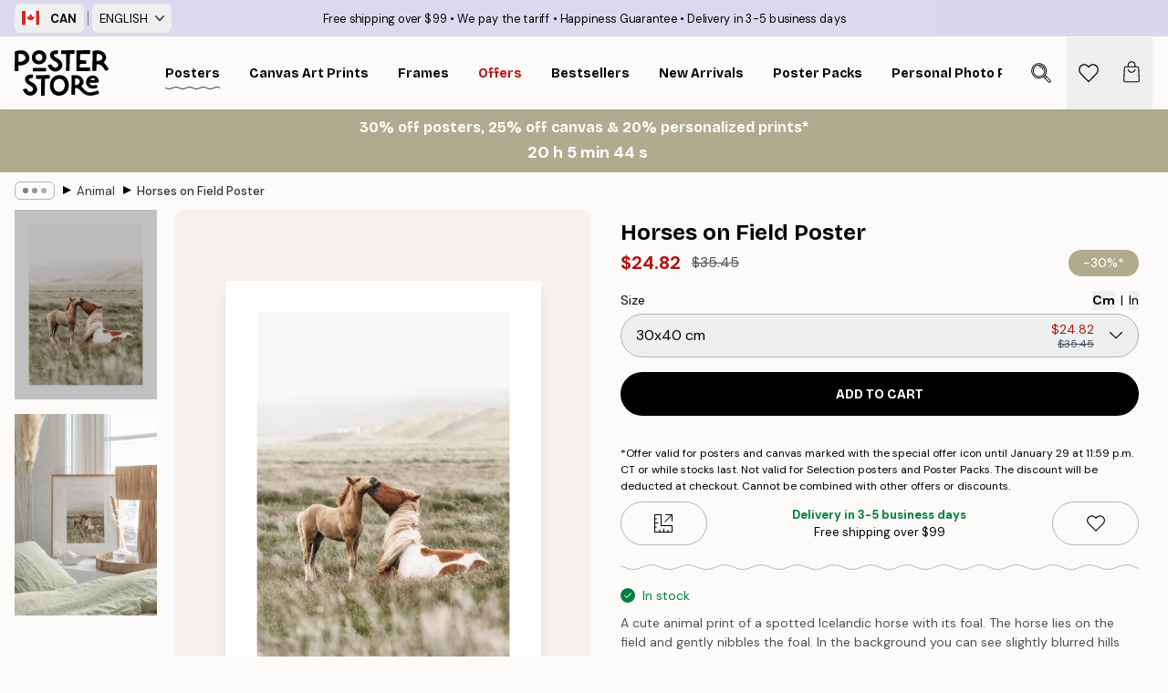

--- FILE ---
content_type: text/html; charset=utf-8
request_url: https://posterstore.ca/p/posters-prints/animal/horses-on-field-poster/
body_size: 33762
content:
<!DOCTYPE html><html dir="ltr" lang="en"><head><title>Horses on Field Horse Poster | Poster Store CA</title><meta name="description" content="Adorable horse poster featuring an Icelandic mare nuzzling her foal in a peaceful field. ✅ Happy Prices! ✅ Fast Delivery ✅ Free Shipping"/><meta charSet="utf-8"/><meta name="viewport" content="initial-scale=1.0, width=device-width"/><link rel="canonical" href="https://posterstore.ca/p/posters-prints/animal/horses-on-field-poster/"/><link rel="alternate" hrefLang="en-ie" href="https://posterstore.ie/p/posters-prints/animal/horses-on-field-poster/"/><link rel="alternate" hrefLang="no-no" href="https://posterstore.no/p/plakater-posters/dyr/hester-pa-akeren-plakat/"/><link rel="alternate" hrefLang="en-ca" href="https://posterstore.ca/p/posters-prints/animal/horses-on-field-poster/"/><link rel="alternate" hrefLang="en-us" href="https://posterstore.com/p/posters-prints/animal/horses-on-field-poster/"/><link rel="alternate" hrefLang="en-au" href="https://posterstore.com/au/p/posters-prints/animal/horses-on-field-poster/"/><link rel="alternate" hrefLang="ro-ro" href="https://posterstore.com/ro/p/postere/animale/poster-cai-pe-camp/"/><link rel="alternate" hrefLang="hu-hu" href="https://posterstore.hu/p/falikepek-poszterek/allatos-kepek/lovak-a-mezon-poszter/"/><link rel="alternate" hrefLang="en-hr" href="https://posterstore.eu/p/posters-prints/animal/horses-on-field-poster/"/><link rel="alternate" hrefLang="cs-cz" href="https://posterstore.cz/p/plakaty-obrazy/obrazky-zvirat/konska-laska-plakat/"/><link rel="alternate" hrefLang="en-nz" href="https://posterstore.nz/p/posters-prints/animal/horses-on-field-poster/"/><link rel="alternate" hrefLang="ja-jp" href="https://posterstore.jp/p/E3-83-9D-E3-82-B9-E3-82-BF-E3-83-BC/E5-8B-95-E7-89-A9--E3-82-A2-E3-83-8B-E3-83-9E-E3-83-AB/%E9%A6%AC%E3%81%AE%E8%A6%AA%E5%AD%90-%E3%83%9D%E3%82%B9%E3%82%BF%E3%83%BC/"/><link rel="alternate" hrefLang="ko-kr" href="https://posterstore.kr/p/EC-95-84-ED-8A-B8-EC-9B-8C-ED-81-AC--ED-8F-AC-EC-8A-A4-ED-84-B0/EB-8F-99-EB-AC-BC--EC-95-A0-EB-8B-88-EB-A9-80/%EC%95%84%EC%9D%B4%EC%8A%AC%EB%9E%9C%EB%94%95-%EB%A7%90-%ED%8F%AC%EC%8A%A4%ED%84%B0/"/><link rel="alternate" hrefLang="de-de" href="https://posterstore.de/p/bilder-poster/tiere-insekten/pferde-auf-dem-feld-poster/"/><link rel="alternate" hrefLang="fr-fr" href="https://posterstore.fr/p/affiches-posters/animaux/chevaux-dans-le-champ-poster/"/><link rel="alternate" hrefLang="en-gb" href="https://posterstore.co.uk/p/posters-prints/animal/horses-on-field-poster/"/><link rel="alternate" hrefLang="sv-se" href="https://posterstore.se/p/tavlor-posters/djur/hastar-pa-ang-poster/"/><link rel="alternate" hrefLang="da-dk" href="https://posterstore.dk/p/plakater/dyreplakater/heste-pa-marken-plakat/"/><link rel="alternate" hrefLang="nl-nl" href="https://posterstore.nl/p/posters/dieren-insecten/paarden-op-het-weiland/"/><link rel="alternate" hrefLang="de-at" href="https://posterstore.at/p/poster/tiere-insekten/pferde-auf-dem-feld-poster/"/><link rel="alternate" hrefLang="it-it" href="https://posterstore.it/p/stampe-poster/animali/cavalli-sul-prato-poster/"/><link rel="alternate" hrefLang="es-es" href="https://posterstore.es/p/posters/animales/caballos-en-campo-poster/"/><link rel="alternate" hrefLang="nl-be" href="https://posterstore.be/p/posters/dieren-insecten/paarden-op-het-weiland/"/><link rel="alternate" hrefLang="fi-fi" href="https://posterstore.fi/p/julisteet/elaimet-ja-hyonteiset/hevoset-niitylla-juliste/"/><link rel="alternate" hrefLang="de-ch" href="https://posterstore.ch/p/bilder-poster/tiere-insekten/pferde-auf-dem-feld-poster/"/><link rel="alternate" hrefLang="ar-ae" href="https://posterstore.ae/p/D8-A7-D9-84-D9-84-D9-88-D8-AD-D8-A7-D8-AA--D9-88-D8-A7-D9-84-D9-85-D8-B7-D8-A8-D9-88-D8-B9-D8-A7-D8-AA/D8-B5-D9-88-D8-B1--D8-A7-D9-84-D8-AD-D9-8A-D9-88-D8-A7-D9-86-D8-A7-D8-AA/%D9%84%D9%88%D8%AD%D8%A9-%D9%84%D8%B5%D9%88%D8%B1%D8%A9-%D8%A7%D9%84%D8%AE%D9%8A%D9%88%D9%84/"/><link rel="alternate" hrefLang="pl-pl" href="https://posterstore.pl/p/plakaty-obrazy/zwierzeta/plakat-konie-na-lace/"/><link rel="alternate" hrefLang="fr-ca" href="https://posterstore.ca/fr-ca/p/affiches-posters/animaux/chevaux-dans-le-champ-poster/"/><link rel="alternate" hrefLang="es-us" href="https://posterstore.com/es-us/p/posters/animales/caballos-en-campo-poster/"/><link rel="alternate" hrefLang="it-ch" href="https://posterstore.ch/it-ch/p/stampe-poster/animali/cavalli-sul-prato-poster/"/><link rel="alternate" hrefLang="fr-ch" href="https://posterstore.ch/fr-ch/p/affiches-posters/animaux/chevaux-dans-le-champ-poster/"/><link rel="alternate" hrefLang="fr-be" href="https://posterstore.be/fr-be/p/affiches-posters/animaux/chevaux-dans-le-champ-poster/"/><link rel="alternate" hrefLang="de-be" href="https://posterstore.be/de-be/p/bilder-poster/tiere-insekten/pferde-auf-dem-feld-poster/"/><link rel="alternate" hrefLang="x-default" href="https://posterstore.com/p/posters-prints/animal/horses-on-field-poster/"/><meta property="og:description" content="Adorable horse poster featuring an Icelandic mare nuzzling her foal in a peaceful field. ✅ Happy Prices! ✅ Fast Delivery ✅ Free Shipping"/><meta property="og:url" content="https://posterstore.ca/p/posters-prints/animal/horses-on-field-poster/"/><meta property="og:site_name" content="Poster Store"/><meta property="og:title" content="Horses on Field Poster"/><meta property="og:type" content="product"/><meta property="og:image" content="https://media.posterstore.com/site_images/68629f8ff416e9f1f4001431_5327259_PS50864-8.jpg"/><meta property="og:image" content="https://media.posterstore.com/site_images/668cfcac4ac66631b177ee50_PS50864_2_PS.jpg"/><link rel="preload" as="image" imageSrcSet="https://media.posterstore.com/site_images/68629f8985731f3c2fe54475_517046884_PS50864-5.jpg?auto=compress%2Cformat&amp;fit=max&amp;w=16 16w, https://media.posterstore.com/site_images/68629f8985731f3c2fe54475_517046884_PS50864-5.jpg?auto=compress%2Cformat&amp;fit=max&amp;w=32 32w, https://media.posterstore.com/site_images/68629f8985731f3c2fe54475_517046884_PS50864-5.jpg?auto=compress%2Cformat&amp;fit=max&amp;w=48 48w, https://media.posterstore.com/site_images/68629f8985731f3c2fe54475_517046884_PS50864-5.jpg?auto=compress%2Cformat&amp;fit=max&amp;w=64 64w, https://media.posterstore.com/site_images/68629f8985731f3c2fe54475_517046884_PS50864-5.jpg?auto=compress%2Cformat&amp;fit=max&amp;w=96 96w, https://media.posterstore.com/site_images/68629f8985731f3c2fe54475_517046884_PS50864-5.jpg?auto=compress%2Cformat&amp;fit=max&amp;w=128 128w, https://media.posterstore.com/site_images/68629f8985731f3c2fe54475_517046884_PS50864-5.jpg?auto=compress%2Cformat&amp;fit=max&amp;w=256 256w, https://media.posterstore.com/site_images/68629f8985731f3c2fe54475_517046884_PS50864-5.jpg?auto=compress%2Cformat&amp;fit=max&amp;w=384 384w, https://media.posterstore.com/site_images/68629f8985731f3c2fe54475_517046884_PS50864-5.jpg?auto=compress%2Cformat&amp;fit=max&amp;w=640 640w, https://media.posterstore.com/site_images/68629f8985731f3c2fe54475_517046884_PS50864-5.jpg?auto=compress%2Cformat&amp;fit=max&amp;w=750 750w, https://media.posterstore.com/site_images/68629f8985731f3c2fe54475_517046884_PS50864-5.jpg?auto=compress%2Cformat&amp;fit=max&amp;w=828 828w, https://media.posterstore.com/site_images/68629f8985731f3c2fe54475_517046884_PS50864-5.jpg?auto=compress%2Cformat&amp;fit=max&amp;w=1080 1080w, https://media.posterstore.com/site_images/68629f8985731f3c2fe54475_517046884_PS50864-5.jpg?auto=compress%2Cformat&amp;fit=max&amp;w=1200 1200w, https://media.posterstore.com/site_images/68629f8985731f3c2fe54475_517046884_PS50864-5.jpg?auto=compress%2Cformat&amp;fit=max&amp;w=1920 1920w, https://media.posterstore.com/site_images/68629f8985731f3c2fe54475_517046884_PS50864-5.jpg?auto=compress%2Cformat&amp;fit=max&amp;w=2048 2048w, https://media.posterstore.com/site_images/68629f8985731f3c2fe54475_517046884_PS50864-5.jpg?auto=compress%2Cformat&amp;fit=max&amp;w=3840 3840w" imageSizes="100%" fetchpriority="high"/><meta name="next-head-count" content="46"/><link rel="shortcut icon" href="/favicon.ico" type="image/x-icon"/><link rel="mask-icon" href="/mask-icon.svg" color="black"/><link rel="apple-touch-icon" href="/touch-icon.png"/><meta name="theme-color" content="#fff" media="(prefers-color-scheme: light)"/><meta name="theme-color" content="#fff" media="(prefers-color-scheme: dark)"/><meta name="theme-color" content="#fff"/><meta name="google" content="notranslate"/><link rel="preload" href="/_next/static/css/ed153d54f0a8e4c9.css" as="style" crossorigin="anonymous"/><link rel="stylesheet" href="/_next/static/css/ed153d54f0a8e4c9.css" crossorigin="anonymous" data-n-g=""/><link rel="preload" href="/_next/static/css/bdb19ca02405dbf2.css" as="style" crossorigin="anonymous"/><link rel="stylesheet" href="/_next/static/css/bdb19ca02405dbf2.css" crossorigin="anonymous" data-n-p=""/><noscript data-n-css=""></noscript><script defer="" crossorigin="anonymous" nomodule="" src="/_next/static/chunks/polyfills-42372ed130431b0a.js"></script><script defer="" src="/_next/static/chunks/8329.bd466bf581e88a71.js" crossorigin="anonymous"></script><script defer="" src="/_next/static/chunks/8873.e1aff71af8dfb0e8.js" crossorigin="anonymous"></script><script defer="" src="/_next/static/chunks/6329.f26ba473ea1bb8a1.js" crossorigin="anonymous"></script><script src="/_next/static/chunks/webpack-bebfb9b8bae3bb01.js" defer="" crossorigin="anonymous"></script><script src="/_next/static/chunks/framework-ad5a2060caaa3ac5.js" defer="" crossorigin="anonymous"></script><script src="/_next/static/chunks/main-bef785a8afe73322.js" defer="" crossorigin="anonymous"></script><script src="/_next/static/chunks/pages/_app-c0e75e9e2500d95c.js" defer="" crossorigin="anonymous"></script><script src="/_next/static/chunks/3812-dad0d148c02f1223.js" defer="" crossorigin="anonymous"></script><script src="/_next/static/chunks/5224-856ccd605590fadb.js" defer="" crossorigin="anonymous"></script><script src="/_next/static/chunks/2835-f66bcc2c5fa32920.js" defer="" crossorigin="anonymous"></script><script src="/_next/static/chunks/3304-a4a0d382497c7e2a.js" defer="" crossorigin="anonymous"></script><script src="/_next/static/chunks/7765-2523f8b4e0f67648.js" defer="" crossorigin="anonymous"></script><script src="/_next/static/chunks/657-64c5d5fefd5af72f.js" defer="" crossorigin="anonymous"></script><script src="/_next/static/chunks/9994-eb5e3ce532bbdc01.js" defer="" crossorigin="anonymous"></script><script src="/_next/static/chunks/7229-ebb75704257fd56f.js" defer="" crossorigin="anonymous"></script><script src="/_next/static/chunks/pages/p/%5B...slug%5D-8897cf0d8a64f8c7.js" defer="" crossorigin="anonymous"></script><script src="/_next/static/RAg4_N0emDOGohRPtmB0M/_buildManifest.js" defer="" crossorigin="anonymous"></script><script src="/_next/static/RAg4_N0emDOGohRPtmB0M/_ssgManifest.js" defer="" crossorigin="anonymous"></script></head><body class="notranslate" lang="en"><noscript><iframe title="Google Tag Manager" src="https://www.googletagmanager.com/ns.html?id=GTM-T9G5H8D" height="0" width="0" style="display:none;visibility:hidden"></iframe></noscript><div id="__loading-indicator"></div><div id="__next"><script>history.scrollRestoration = "manual"</script><div id="app" data-project="PS" class="__variable_6e5d6a __variable_fc1bc1 font-body flex min-h-full flex-col"><a href="#main" class="visually-hidden">Skip to main content.</a><aside id="status" class="relative z-40 h-6 bg-brand-purple/75 px-4 w-content:h-10 z-40" aria-label="Status bar"><div class="relative m-auto flex h-full w-full max-w-header items-center"><div class="absolute z-10 hidden h-full w-48 items-center py-1 w-content:flex ltr:-left-2 rtl:-right-2"><button class="flex h-full items-center rounded-md px-2 text-xs font-bold uppercase hover:bg-brand-purple active:bg-brand-purple" title="Change country. The current country is: Canada"><div class="relative me-3" style="min-height:15.4px;min-width:19px"><img alt="Canada flag icon" aria-hidden="true" loading="lazy" width="640" height="480" decoding="async" data-nimg="1" class="absolute h-full w-full object-cover" style="color:transparent" src="/_next/static/media/ca.4d283c92.svg"/></div><span title="Canada">CAN</span></button><div role="separator" aria-orientation="vertical" class="relative mx-1 !h-4 bg-brand-700 h-full" style="width:1px"></div><div class="relative h-full"><button class="flex h-full items-center rounded-md px-2 text-xs uppercase hover:bg-brand-purple active:bg-brand-purple" title="Change language. The current language is: English">English<img alt="Down arrow icon" aria-hidden="true" loading="lazy" width="10" height="6" decoding="async" data-nimg="1" class="ms-2 opacity-75" style="color:transparent" src="/_next/static/media/arrow-down.92f2b5e4.svg"/></button></div></div><span></span><div role="region" aria-label="Announcements" class="w-full h-full flex-1 relative"><ul class="flex w-full flex-center h-full"><li aria-posinset="1" aria-setsize="4" class="transition-opacity absolute w-full overflow-hidden flex flex-center opacity-100" style="transition-duration:500ms"><p class="truncate w-content:scale-90">Free shipping over $99</p></li><li aria-posinset="2" aria-setsize="4" class="transition-opacity absolute w-full overflow-hidden flex flex-center opacity-0 pointer-events-none" style="transition-duration:200ms"><p class="truncate w-content:scale-90">Happiness Guarantee</p></li><li aria-posinset="3" aria-setsize="4" class="transition-opacity absolute w-full overflow-hidden flex flex-center opacity-0 pointer-events-none" style="transition-duration:200ms"><p class="truncate w-content:scale-90">We pay the tariff</p></li><li aria-posinset="4" aria-setsize="4" class="transition-opacity absolute w-full overflow-hidden flex flex-center opacity-0 pointer-events-none" style="transition-duration:200ms"><p class="truncate w-content:scale-90">Delivery in 3-5 business days</p></li></ul></div></div></aside><header role="banner" class="sticky top-0 z-30" aria-label="Main navigation"><div class="flex h-16 items-center bg-brand-white px-1 shadow-sm lg:h-20 lg:px-4"><nav role="navigation" class="mx-auto flex w-full max-w-header items-center justify-between transition-all duration-500"><a class="flex max-w-content items-center justify-center transition-opacity duration-150 active:hover:opacity-60 active:hover:transition-none active:hover:delay-0 lg:w-[165px] lg:justify-start opacity-0" aria-current="false" href="https://posterstore.ca/"><img alt="Poster Store logo" loading="lazy" width="1143" height="557" decoding="async" data-nimg="1" class="m-auto h-[32px] w-auto lg:m-0 lg:my-4 lg:h-[50px] opacity-100 transition-opacity delay-300 lg:delay-500 w-content:delay-0 opacity-100 transition-opacity delay-300 duration-500" style="color:transparent" src="/_next/static/media/logo.efc2cd70.svg"/></a><section id="synapse-popover-group-R3a776" aria-label="Site navigation" class="hide-scrollbar me-4 hidden flex-1 overflow-x-auto lg:flex"><div class="group static" data-ph="top-nav"><a class="popover-button flex-center flex flex items-center capitalize font-display font-bold tracking-[0.5px] lg:tracking-[0.56px] text-xs lg:text-sm h-20 px-2.5 lg:px-4 whitespace-nowrap transition-colors duration-300 button-tertiary-active !ps-0" id="synapse-popover-Rra776-button" aria-expanded="false" href="https://posterstore.ca/posters-prints/"><span class="relative flex h-full items-center"><span class="relative tracking-normal">Posters<div class="absolute" style="overflow:hidden;background-image:url(&#x27;data:image/svg+xml;utf8,&lt;svg xmlns=&quot;http://www.w3.org/2000/svg&quot; viewBox=&quot;0 0 100 20&quot; preserveAspectRatio=&quot;none&quot;&gt;&lt;path d=&quot;M0,10 Q25,0 50,10 T100,10&quot; fill=&quot;none&quot; stroke=&quot;%23000&quot; stroke-width=&quot;4&quot; /&gt;&lt;/svg&gt;&#x27;);background-repeat:repeat-x;background-position:center;background-size:15px 5px;width:100%;height:10px;opacity:1"></div></span></span></a></div><div class="group static" data-ph="top-nav"><a class="popover-button flex-center flex flex items-center capitalize font-display font-bold tracking-[0.5px] lg:tracking-[0.56px] text-xs lg:text-sm h-20 px-2.5 lg:px-4 whitespace-nowrap transition-colors duration-300 button-tertiary-active" id="synapse-popover-R1ba776-button" aria-expanded="false" href="https://posterstore.ca/canvas/"><span class="relative flex h-full items-center"><span class="relative tracking-normal">Canvas Art Prints<div class="absolute !opacity-0 group-hover:!opacity-50" style="overflow:hidden;background-image:url(&#x27;data:image/svg+xml;utf8,&lt;svg xmlns=&quot;http://www.w3.org/2000/svg&quot; viewBox=&quot;0 0 100 20&quot; preserveAspectRatio=&quot;none&quot;&gt;&lt;path d=&quot;M0,10 Q25,0 50,10 T100,10&quot; fill=&quot;none&quot; stroke=&quot;%23000&quot; stroke-width=&quot;4&quot; /&gt;&lt;/svg&gt;&#x27;);background-repeat:repeat-x;background-position:center;background-size:15px 5px;width:100%;height:10px;opacity:1"></div></span></span></a></div><div class="group static" data-ph="top-nav"><a class="popover-button flex-center flex flex items-center capitalize font-display font-bold tracking-[0.5px] lg:tracking-[0.56px] text-xs lg:text-sm h-20 px-2.5 lg:px-4 whitespace-nowrap transition-colors duration-300 button-tertiary-active" id="synapse-popover-R1ra776-button" aria-expanded="false" href="https://posterstore.ca/picture-frames/"><span class="relative flex h-full items-center"><span class="relative tracking-normal">Frames<div class="absolute !opacity-0 group-hover:!opacity-50" style="overflow:hidden;background-image:url(&#x27;data:image/svg+xml;utf8,&lt;svg xmlns=&quot;http://www.w3.org/2000/svg&quot; viewBox=&quot;0 0 100 20&quot; preserveAspectRatio=&quot;none&quot;&gt;&lt;path d=&quot;M0,10 Q25,0 50,10 T100,10&quot; fill=&quot;none&quot; stroke=&quot;%23000&quot; stroke-width=&quot;4&quot; /&gt;&lt;/svg&gt;&#x27;);background-repeat:repeat-x;background-position:center;background-size:15px 5px;width:100%;height:10px;opacity:1"></div></span></span></a></div><div class="group" data-ph="top-nav"><a class="popover-button flex-center flex flex items-center capitalize font-display font-bold tracking-[0.5px] lg:tracking-[0.56px] text-xs lg:text-sm h-20 px-2.5 lg:px-4 whitespace-nowrap transition-colors duration-300 button-tertiary-active text-urgent" id="synapse-popover-R2ba776-button" aria-expanded="false" aria-controls="synapse-popover-R2ba776" href="https://posterstore.ca/sale/"><span class="relative">Offers<div class="absolute !opacity-0 group-hover:!opacity-50" style="overflow:hidden;background-image:url(&#x27;data:image/svg+xml;utf8,&lt;svg xmlns=&quot;http://www.w3.org/2000/svg&quot; viewBox=&quot;0 0 100 20&quot; preserveAspectRatio=&quot;none&quot;&gt;&lt;path d=&quot;M0,10 Q25,0 50,10 T100,10&quot; fill=&quot;none&quot; stroke=&quot;%23B21010&quot; stroke-width=&quot;4&quot; /&gt;&lt;/svg&gt;&#x27;);background-repeat:repeat-x;background-position:center;background-size:15px 5px;width:100%;height:10px;opacity:1"></div></span></a></div><div class="group" data-ph="top-nav"><a class="popover-button flex-center flex flex items-center capitalize font-display font-bold tracking-[0.5px] lg:tracking-[0.56px] text-xs lg:text-sm h-20 px-2.5 lg:px-4 whitespace-nowrap transition-colors duration-300 button-tertiary-active" id="synapse-popover-R2ra776-button" aria-expanded="false" aria-controls="synapse-popover-R2ra776" href="https://posterstore.ca/posters-prints/bestseller-art-prints/"><span class="relative">Bestsellers<div class="absolute !opacity-0 group-hover:!opacity-50" style="overflow:hidden;background-image:url(&#x27;data:image/svg+xml;utf8,&lt;svg xmlns=&quot;http://www.w3.org/2000/svg&quot; viewBox=&quot;0 0 100 20&quot; preserveAspectRatio=&quot;none&quot;&gt;&lt;path d=&quot;M0,10 Q25,0 50,10 T100,10&quot; fill=&quot;none&quot; stroke=&quot;%23000&quot; stroke-width=&quot;4&quot; /&gt;&lt;/svg&gt;&#x27;);background-repeat:repeat-x;background-position:center;background-size:15px 5px;width:100%;height:10px;opacity:1"></div></span></a></div><div class="group" data-ph="top-nav"><a class="popover-button flex-center flex flex items-center capitalize font-display font-bold tracking-[0.5px] lg:tracking-[0.56px] text-xs lg:text-sm h-20 px-2.5 lg:px-4 whitespace-nowrap transition-colors duration-300 button-tertiary-active" id="synapse-popover-R3ba776-button" aria-expanded="false" aria-controls="synapse-popover-R3ba776" href="https://posterstore.ca/posters-prints/new-arrival-prints/"><span class="relative">New Arrivals<div class="absolute !opacity-0 group-hover:!opacity-50" style="overflow:hidden;background-image:url(&#x27;data:image/svg+xml;utf8,&lt;svg xmlns=&quot;http://www.w3.org/2000/svg&quot; viewBox=&quot;0 0 100 20&quot; preserveAspectRatio=&quot;none&quot;&gt;&lt;path d=&quot;M0,10 Q25,0 50,10 T100,10&quot; fill=&quot;none&quot; stroke=&quot;%23000&quot; stroke-width=&quot;4&quot; /&gt;&lt;/svg&gt;&#x27;);background-repeat:repeat-x;background-position:center;background-size:15px 5px;width:100%;height:10px;opacity:1"></div></span></a></div><div class="group" data-ph="top-nav"><a class="popover-button flex-center flex flex items-center capitalize font-display font-bold tracking-[0.5px] lg:tracking-[0.56px] text-xs lg:text-sm h-20 px-2.5 lg:px-4 whitespace-nowrap transition-colors duration-300 button-tertiary-active" id="synapse-popover-R3ra776-button" aria-expanded="false" aria-controls="synapse-popover-R3ra776" href="https://posterstore.ca/posters-prints/poster-packs/"><span class="relative">Poster Packs<div class="absolute !opacity-0 group-hover:!opacity-50" style="overflow:hidden;background-image:url(&#x27;data:image/svg+xml;utf8,&lt;svg xmlns=&quot;http://www.w3.org/2000/svg&quot; viewBox=&quot;0 0 100 20&quot; preserveAspectRatio=&quot;none&quot;&gt;&lt;path d=&quot;M0,10 Q25,0 50,10 T100,10&quot; fill=&quot;none&quot; stroke=&quot;%23000&quot; stroke-width=&quot;4&quot; /&gt;&lt;/svg&gt;&#x27;);background-repeat:repeat-x;background-position:center;background-size:15px 5px;width:100%;height:10px;opacity:1"></div></span></a></div><div class="group" data-ph="top-nav"><a class="popover-button flex-center flex flex items-center capitalize font-display font-bold tracking-[0.5px] lg:tracking-[0.56px] text-xs lg:text-sm h-20 px-2.5 lg:px-4 whitespace-nowrap transition-colors duration-300 button-tertiary-active" id="synapse-popover-R4ba776-button" aria-expanded="false" aria-controls="synapse-popover-R4ba776" href="https://posterstore.ca/artwork/"><span class="relative">Personal Photo Prints<div class="absolute !opacity-0 group-hover:!opacity-50" style="overflow:hidden;background-image:url(&#x27;data:image/svg+xml;utf8,&lt;svg xmlns=&quot;http://www.w3.org/2000/svg&quot; viewBox=&quot;0 0 100 20&quot; preserveAspectRatio=&quot;none&quot;&gt;&lt;path d=&quot;M0,10 Q25,0 50,10 T100,10&quot; fill=&quot;none&quot; stroke=&quot;%23000&quot; stroke-width=&quot;4&quot; /&gt;&lt;/svg&gt;&#x27;);background-repeat:repeat-x;background-position:center;background-size:15px 5px;width:100%;height:10px;opacity:1"></div></span></a></div><div class="group" data-ph="top-nav"><a class="popover-button flex-center flex flex items-center capitalize font-display font-bold tracking-[0.5px] lg:tracking-[0.56px] text-xs lg:text-sm h-20 px-2.5 lg:px-4 whitespace-nowrap transition-colors duration-300 button-tertiary-active" id="synapse-popover-R4ra776-button" aria-expanded="false" aria-controls="synapse-popover-R4ra776" href="https://posterstore.ca/g/gallery-wall-inspiration/"><span class="relative">Gallery walls<div class="absolute !opacity-0 group-hover:!opacity-50" style="overflow:hidden;background-image:url(&#x27;data:image/svg+xml;utf8,&lt;svg xmlns=&quot;http://www.w3.org/2000/svg&quot; viewBox=&quot;0 0 100 20&quot; preserveAspectRatio=&quot;none&quot;&gt;&lt;path d=&quot;M0,10 Q25,0 50,10 T100,10&quot; fill=&quot;none&quot; stroke=&quot;%23000&quot; stroke-width=&quot;4&quot; /&gt;&lt;/svg&gt;&#x27;);background-repeat:repeat-x;background-position:center;background-size:15px 5px;width:100%;height:10px;opacity:1"></div></span></a></div><div class="group" data-ph="top-nav"><a class="popover-button flex-center flex flex items-center capitalize font-display font-bold tracking-[0.5px] lg:tracking-[0.56px] text-xs lg:text-sm h-20 px-2.5 lg:px-4 whitespace-nowrap transition-colors duration-300 button-tertiary-active" id="synapse-popover-R5ba776-button" aria-expanded="false" aria-controls="synapse-popover-R5ba776" href="https://posterstore.ca/how-to-create-your-perfect-gallery-wall/"><span class="relative">How to Guide<div class="absolute !opacity-0 group-hover:!opacity-50" style="overflow:hidden;background-image:url(&#x27;data:image/svg+xml;utf8,&lt;svg xmlns=&quot;http://www.w3.org/2000/svg&quot; viewBox=&quot;0 0 100 20&quot; preserveAspectRatio=&quot;none&quot;&gt;&lt;path d=&quot;M0,10 Q25,0 50,10 T100,10&quot; fill=&quot;none&quot; stroke=&quot;%23000&quot; stroke-width=&quot;4&quot; /&gt;&lt;/svg&gt;&#x27;);background-repeat:repeat-x;background-position:center;background-size:15px 5px;width:100%;height:10px;opacity:1"></div></span></a></div></section></nav></div></header><a href="https://posterstore.ca/promotion/sale/"><aside aria-labelledby="synapse-promotional-banner-Rc776-title" class="flex flex-col flex-center text-center py-2 px-4 z-20 relative group" style="background:#b0ab8e;color:#fff"><div class="max-w-header relative w-full"><div class="flex flex-col px-8"><span id="synapse-promotional-banner-Rc776-title" class="h3">30% off posters, 25% off canvas & 20% personalized prints*</span></div><div class="text-center" style="background:#b0ab8e;color:#fff"><time dateTime="2026-01-29" class="font-bold mt-[2px] block text-[18px]"><span class="ms-2 last:ms-0" aria-hidden="true">0 min <!-- -->0 s</span><span class="visually-hidden">Valid until: 2026-01-29</span></time></div></div></aside></a><span></span><main id="main" class="flex-1"><script type="application/ld+json">{
        "@context": "http://schema.org/",
        "@type": "Product",
        "name": "Horses on Field Poster",
        "description": "A cute animal print of a spotted Icelandic horse with its foal. The horse lies on the field and gently nibbles the foal. In the background you can see slightly blurred hills and a house. The brown and yellowish-cream coloured furs of the two horses form a nice contrast to the green grass.  The print has a printed white margin that frames the design.",
        "sku": "PS50864",
        "image": "https://media.posterstore.com/site_images/68629f8ff416e9f1f4001431_5327259_PS50864-8.jpg",
        "url": "https://posterstore.ca/posters-prints/animal/horses-on-field-poster/",
        "brand": {
          "@type": "Brand",
          "name": "Poster Store"
        },
        "offers": [
          {
              "@type": "Offer",
              "sku": "PS50864-5",
              "name": "Horses on Field Poster 30x40 cm",
              "url": "https://posterstore.ca/posters-prints/animal/horses-on-field-poster/",
              "priceSpecification": [{"@type":"UnitPriceSpecification","price":24.82,"priceCurrency":"CAD"},{"@type":"UnitPriceSpecification","priceType":"https://schema.org/StrikethroughPrice","price":35.45,"priceCurrency":"CAD"}],
              "itemCondition": "http://schema.org/NewCondition",
              "availability": "http://schema.org/InStock"
            },{
              "@type": "Offer",
              "sku": "PS50864-2",
              "name": "Horses on Field Poster 50x50 cm",
              "url": "https://posterstore.ca/posters-prints/animal/horses-on-field-poster/",
              "priceSpecification": [{"@type":"UnitPriceSpecification","price":36.72,"priceCurrency":"CAD"},{"@type":"UnitPriceSpecification","priceType":"https://schema.org/StrikethroughPrice","price":52.45,"priceCurrency":"CAD"}],
              "itemCondition": "http://schema.org/NewCondition",
              "availability": "http://schema.org/InStock"
            },{
              "@type": "Offer",
              "sku": "PS50864-6",
              "name": "Horses on Field Poster 40x50 cm",
              "url": "https://posterstore.ca/posters-prints/animal/horses-on-field-poster/",
              "priceSpecification": [{"@type":"UnitPriceSpecification","price":36.72,"priceCurrency":"CAD"},{"@type":"UnitPriceSpecification","priceType":"https://schema.org/StrikethroughPrice","price":52.45,"priceCurrency":"CAD"}],
              "itemCondition": "http://schema.org/NewCondition",
              "availability": "http://schema.org/InStock"
            },{
              "@type": "Offer",
              "sku": "PS50864-1",
              "name": "Horses on Field Poster 70x100 cm",
              "url": "https://posterstore.ca/posters-prints/animal/horses-on-field-poster/",
              "priceSpecification": [{"@type":"UnitPriceSpecification","price":58.42,"priceCurrency":"CAD"},{"@type":"UnitPriceSpecification","priceType":"https://schema.org/StrikethroughPrice","price":83.45,"priceCurrency":"CAD"}],
              "itemCondition": "http://schema.org/NewCondition",
              "availability": "http://schema.org/InStock"
            },{
              "@type": "Offer",
              "sku": "PS50864-8",
              "name": "Horses on Field Poster 50x70 cm",
              "url": "https://posterstore.ca/posters-prints/animal/horses-on-field-poster/",
              "priceSpecification": [{"@type":"UnitPriceSpecification","price":45.82,"priceCurrency":"CAD"},{"@type":"UnitPriceSpecification","priceType":"https://schema.org/StrikethroughPrice","price":65.45,"priceCurrency":"CAD"}],
              "itemCondition": "http://schema.org/NewCondition",
              "availability": "http://schema.org/OutOfStock"
            }
        ]
      }</script><div class="relative mx-auto mb-12 lg:bg-transparent lg:px-4"><div class="mx-auto max-w-header"><nav id="breadcrumbs" class="hide-scrollbar mask-x-scroll flex w-full items-center overflow-x-auto py-2 px-4 lg:-mx-4" aria-label="Breadcrumb" data-ph="breadcrumbs"><div class="sticky start-0 z-10 flex shrink-0 items-center transition-opacity duration-150 opacity-100 delay-150"><div role="presentation" class="flex-center flex h-5 px-2 rounded-md me-2 border border-brand-500"><div class="rounded-full bg-black me-1 last:me-0" style="height:6px;width:6px;opacity:calc(0.5 - 0 * 0.1)"></div><div class="rounded-full bg-black me-1 last:me-0" style="height:6px;width:6px;opacity:calc(0.5 - 1 * 0.1)"></div><div class="rounded-full bg-black me-1 last:me-0" style="height:6px;width:6px;opacity:calc(0.5 - 2 * 0.1)"></div></div><div role="separator" aria-orientation="vertical" class="text-md rtl-mirror relative -top-px start-px font-bold">▸</div></div><ol class="flex flex-nowrap ps-1 ms-2" style="transform:translate3d(0px, 0px, 0px)"><li class="group mx-1 flex flex-nowrap transition-opacity duration-300 ltr:first:-ml-3 rtl:first:-mr-3 pointer-events-none opacity-0"><a class="me-2 flex items-center truncate whitespace-nowrap hover:underline group-last:me-0 text-black/80 text-xs button-tertiary-active duration-300 transition-colors" tabindex="0" style="max-width:15rem" href="https://posterstore.ca/">Poster Store</a><div role="separator" aria-orientation="vertical" class="text-md rtl-mirror relative -top-px start-px font-bold">▸</div></li><li class="group mx-1 flex flex-nowrap transition-opacity duration-300 ltr:first:-ml-3 rtl:first:-mr-3 pointer-events-none opacity-0"><a class="me-2 flex items-center truncate whitespace-nowrap hover:underline group-last:me-0 text-black/80 text-xs button-tertiary-active duration-300 transition-colors" tabindex="0" style="max-width:15rem" href="https://posterstore.ca/posters-prints/">Posters</a><div role="separator" aria-orientation="vertical" class="text-md rtl-mirror relative -top-px start-px font-bold">▸</div></li><li class="group mx-1 flex flex-nowrap transition-opacity duration-300 ltr:first:-ml-3 rtl:first:-mr-3 opacity-100"><a class="me-2 flex items-center truncate whitespace-nowrap hover:underline group-last:me-0 text-black/80 text-xs button-tertiary-active duration-300 transition-colors" tabindex="0" style="max-width:15rem" href="https://posterstore.ca/posters-prints/animal/">Animal</a><div role="separator" aria-orientation="vertical" class="text-md rtl-mirror relative -top-px start-px font-bold">▸</div></li><li class="group mx-1 flex flex-nowrap transition-opacity duration-300 ltr:first:-ml-3 rtl:first:-mr-3 opacity-100"><a class="me-2 flex items-center truncate whitespace-nowrap hover:underline group-last:me-0 pe-3 font-medium text-black/80 text-xs button-tertiary-active duration-300 transition-colors" aria-current="page" tabindex="0" style="max-width:15rem" href="https://posterstore.ca/p/posters-prints/animal/horses-on-field-poster/">Horses on Field Poster</a></li></ol></nav></div><div class="relative z-20 m-auto flex h-full max-w-header flex-col items-start lg:flex-row"><div class="h-full w-full min-w-[50%] lg:sticky lg:top-[94px] lg:w-1/2 xl:w-full"><div class="relative mx-4 ms-0 flex h-full" aria-label="Product images"><div class="hide-scrollbar me-4 ms-4 w-14 flex-col overflow-y-auto pe-1 transition-opacity duration-300 ease-in-out xs:w-16 sm:w-20 md:w-32 lg:ms-0 lg:w-20 xl:w-40 2xl:me-6 2xl:w-48 flex opacity-0 mask-y-scroll" style="max-height:0"><div class="h-px"></div><button class="relative mb-4 h-0 w-full bg-white last:mb-0" disabled="" aria-label="Show image 1" aria-controls="synapse-product-photoswipe-thumbnail-slider-Rp1976-container" aria-owns="synapse-product-photoswipe-thumbnail-slider-Rp1976-slide-0" aria-current="true" style="padding-bottom:133.35%"><img alt="A poster featuring a brown foal standing next to a brown and white adult horse lying in a grassy field, nuzzling its face." loading="lazy" decoding="async" data-nimg="fill" style="position:absolute;height:100%;width:100%;left:0;top:0;right:0;bottom:0;color:transparent;max-width:100%;background-size:cover;background-position:50% 50%;background-repeat:no-repeat;background-image:url(&quot;data:image/svg+xml;charset=utf-8,%3Csvg xmlns=&#x27;http://www.w3.org/2000/svg&#x27; %3E%3Cfilter id=&#x27;b&#x27; color-interpolation-filters=&#x27;sRGB&#x27;%3E%3CfeGaussianBlur stdDeviation=&#x27;20&#x27;/%3E%3CfeColorMatrix values=&#x27;1 0 0 0 0 0 1 0 0 0 0 0 1 0 0 0 0 0 100 -1&#x27; result=&#x27;s&#x27;/%3E%3CfeFlood x=&#x27;0&#x27; y=&#x27;0&#x27; width=&#x27;100%25&#x27; height=&#x27;100%25&#x27;/%3E%3CfeComposite operator=&#x27;out&#x27; in=&#x27;s&#x27;/%3E%3CfeComposite in2=&#x27;SourceGraphic&#x27;/%3E%3CfeGaussianBlur stdDeviation=&#x27;20&#x27;/%3E%3C/filter%3E%3Cimage width=&#x27;100%25&#x27; height=&#x27;100%25&#x27; x=&#x27;0&#x27; y=&#x27;0&#x27; preserveAspectRatio=&#x27;none&#x27; style=&#x27;filter: url(%23b);&#x27; href=&#x27;[data-uri]&#x27;/%3E%3C/svg%3E&quot;)" sizes="100%" srcSet="https://media.posterstore.com/site_images/68629f8985731f3c2fe54475_517046884_PS50864-5.jpg?auto=compress%2Cformat&amp;fit=max&amp;w=16 16w, https://media.posterstore.com/site_images/68629f8985731f3c2fe54475_517046884_PS50864-5.jpg?auto=compress%2Cformat&amp;fit=max&amp;w=32 32w, https://media.posterstore.com/site_images/68629f8985731f3c2fe54475_517046884_PS50864-5.jpg?auto=compress%2Cformat&amp;fit=max&amp;w=48 48w, https://media.posterstore.com/site_images/68629f8985731f3c2fe54475_517046884_PS50864-5.jpg?auto=compress%2Cformat&amp;fit=max&amp;w=64 64w, https://media.posterstore.com/site_images/68629f8985731f3c2fe54475_517046884_PS50864-5.jpg?auto=compress%2Cformat&amp;fit=max&amp;w=96 96w, https://media.posterstore.com/site_images/68629f8985731f3c2fe54475_517046884_PS50864-5.jpg?auto=compress%2Cformat&amp;fit=max&amp;w=128 128w, https://media.posterstore.com/site_images/68629f8985731f3c2fe54475_517046884_PS50864-5.jpg?auto=compress%2Cformat&amp;fit=max&amp;w=256 256w, https://media.posterstore.com/site_images/68629f8985731f3c2fe54475_517046884_PS50864-5.jpg?auto=compress%2Cformat&amp;fit=max&amp;w=384 384w, https://media.posterstore.com/site_images/68629f8985731f3c2fe54475_517046884_PS50864-5.jpg?auto=compress%2Cformat&amp;fit=max&amp;w=640 640w, https://media.posterstore.com/site_images/68629f8985731f3c2fe54475_517046884_PS50864-5.jpg?auto=compress%2Cformat&amp;fit=max&amp;w=750 750w, https://media.posterstore.com/site_images/68629f8985731f3c2fe54475_517046884_PS50864-5.jpg?auto=compress%2Cformat&amp;fit=max&amp;w=828 828w, https://media.posterstore.com/site_images/68629f8985731f3c2fe54475_517046884_PS50864-5.jpg?auto=compress%2Cformat&amp;fit=max&amp;w=1080 1080w, https://media.posterstore.com/site_images/68629f8985731f3c2fe54475_517046884_PS50864-5.jpg?auto=compress%2Cformat&amp;fit=max&amp;w=1200 1200w, https://media.posterstore.com/site_images/68629f8985731f3c2fe54475_517046884_PS50864-5.jpg?auto=compress%2Cformat&amp;fit=max&amp;w=1920 1920w, https://media.posterstore.com/site_images/68629f8985731f3c2fe54475_517046884_PS50864-5.jpg?auto=compress%2Cformat&amp;fit=max&amp;w=2048 2048w, https://media.posterstore.com/site_images/68629f8985731f3c2fe54475_517046884_PS50864-5.jpg?auto=compress%2Cformat&amp;fit=max&amp;w=3840 3840w" src="https://media.posterstore.com/site_images/68629f8985731f3c2fe54475_517046884_PS50864-5.jpg?auto=compress%2Cformat&amp;fit=max&amp;w=3840"/><div class="absolute left-0 top-0 h-full w-full bg-black transition-opacity duration-150 opacity-25"></div></button><button class="relative mb-4 h-0 w-full bg-white last:mb-0" aria-label="Show image 2" aria-controls="synapse-product-photoswipe-thumbnail-slider-Rp1976-container" aria-owns="synapse-product-photoswipe-thumbnail-slider-Rp1976-slide-1" aria-current="false" style="padding-bottom:141.67650531286895%"><img alt="A poster featuring a brown horse and a foal in a grassy field, displayed on a white nightstand next to a bed with light green li" loading="lazy" decoding="async" data-nimg="fill" style="position:absolute;height:100%;width:100%;left:0;top:0;right:0;bottom:0;color:transparent;max-width:100%;background-size:cover;background-position:50% 50%;background-repeat:no-repeat;background-image:url(&quot;data:image/svg+xml;charset=utf-8,%3Csvg xmlns=&#x27;http://www.w3.org/2000/svg&#x27; %3E%3Cfilter id=&#x27;b&#x27; color-interpolation-filters=&#x27;sRGB&#x27;%3E%3CfeGaussianBlur stdDeviation=&#x27;20&#x27;/%3E%3CfeColorMatrix values=&#x27;1 0 0 0 0 0 1 0 0 0 0 0 1 0 0 0 0 0 100 -1&#x27; result=&#x27;s&#x27;/%3E%3CfeFlood x=&#x27;0&#x27; y=&#x27;0&#x27; width=&#x27;100%25&#x27; height=&#x27;100%25&#x27;/%3E%3CfeComposite operator=&#x27;out&#x27; in=&#x27;s&#x27;/%3E%3CfeComposite in2=&#x27;SourceGraphic&#x27;/%3E%3CfeGaussianBlur stdDeviation=&#x27;20&#x27;/%3E%3C/filter%3E%3Cimage width=&#x27;100%25&#x27; height=&#x27;100%25&#x27; x=&#x27;0&#x27; y=&#x27;0&#x27; preserveAspectRatio=&#x27;none&#x27; style=&#x27;filter: url(%23b);&#x27; href=&#x27;[data-uri]&#x27;/%3E%3C/svg%3E&quot;)" sizes="100%" srcSet="https://media.posterstore.com/site_images/668cfcac4ac66631b177ee50_PS50864_2_PS.jpg?auto=compress%2Cformat&amp;fit=max&amp;w=16 16w, https://media.posterstore.com/site_images/668cfcac4ac66631b177ee50_PS50864_2_PS.jpg?auto=compress%2Cformat&amp;fit=max&amp;w=32 32w, https://media.posterstore.com/site_images/668cfcac4ac66631b177ee50_PS50864_2_PS.jpg?auto=compress%2Cformat&amp;fit=max&amp;w=48 48w, https://media.posterstore.com/site_images/668cfcac4ac66631b177ee50_PS50864_2_PS.jpg?auto=compress%2Cformat&amp;fit=max&amp;w=64 64w, https://media.posterstore.com/site_images/668cfcac4ac66631b177ee50_PS50864_2_PS.jpg?auto=compress%2Cformat&amp;fit=max&amp;w=96 96w, https://media.posterstore.com/site_images/668cfcac4ac66631b177ee50_PS50864_2_PS.jpg?auto=compress%2Cformat&amp;fit=max&amp;w=128 128w, https://media.posterstore.com/site_images/668cfcac4ac66631b177ee50_PS50864_2_PS.jpg?auto=compress%2Cformat&amp;fit=max&amp;w=256 256w, https://media.posterstore.com/site_images/668cfcac4ac66631b177ee50_PS50864_2_PS.jpg?auto=compress%2Cformat&amp;fit=max&amp;w=384 384w, https://media.posterstore.com/site_images/668cfcac4ac66631b177ee50_PS50864_2_PS.jpg?auto=compress%2Cformat&amp;fit=max&amp;w=640 640w, https://media.posterstore.com/site_images/668cfcac4ac66631b177ee50_PS50864_2_PS.jpg?auto=compress%2Cformat&amp;fit=max&amp;w=750 750w, https://media.posterstore.com/site_images/668cfcac4ac66631b177ee50_PS50864_2_PS.jpg?auto=compress%2Cformat&amp;fit=max&amp;w=828 828w, https://media.posterstore.com/site_images/668cfcac4ac66631b177ee50_PS50864_2_PS.jpg?auto=compress%2Cformat&amp;fit=max&amp;w=1080 1080w, https://media.posterstore.com/site_images/668cfcac4ac66631b177ee50_PS50864_2_PS.jpg?auto=compress%2Cformat&amp;fit=max&amp;w=1200 1200w, https://media.posterstore.com/site_images/668cfcac4ac66631b177ee50_PS50864_2_PS.jpg?auto=compress%2Cformat&amp;fit=max&amp;w=1920 1920w, https://media.posterstore.com/site_images/668cfcac4ac66631b177ee50_PS50864_2_PS.jpg?auto=compress%2Cformat&amp;fit=max&amp;w=2048 2048w, https://media.posterstore.com/site_images/668cfcac4ac66631b177ee50_PS50864_2_PS.jpg?auto=compress%2Cformat&amp;fit=max&amp;w=3840 3840w" src="https://media.posterstore.com/site_images/668cfcac4ac66631b177ee50_PS50864_2_PS.jpg?auto=compress%2Cformat&amp;fit=max&amp;w=3840"/><div class="absolute left-0 top-0 h-full w-full bg-black transition-opacity duration-150 opacity-0"></div></button><div class="h-px"></div></div><div id="synapse-product-photoswipe-thumbnail-slider-Rp1976-container" class="w-full flex-1 overflow-hidden"><section aria-label="Product images" class="flex flex-col justify-center"><h2 class="h3 mb-2 w-full px-4 text-center visually-hidden">Product images</h2><div class="flex w-full items-center"><ul id="synapse-slider-Rqp1976" class="hide-scrollbar no-highlight drag-safe-area grid flex-1 overscroll-x-contain transition-opacity duration-300 justify-center overflow-x-auto pointer-events-none opacity-0" style="gap:16px;grid-auto-flow:column;scroll-padding:0;grid-auto-columns:calc(100% - 0px - 0px)"><li id="synapse-slider-Rqp1976-slide-1" class="scroll-snap-start flex flex-center"><div class="flex flex-1 h-full relative flex-center min-w-0 rounded-xl bg-brand-ivory-300"><a id="synapse-product-photoswipe-thumbnail-slider-Rp1976-slide-0" class="flex relative flex-center w-full h-full mx-1 overflow-hidden lg:max-h-screen lg:min-h-[545px!important] xl:min-h-[600px!important] max-w-[320px] md:max-w-[438px] lg:max-w-[981px] min-w-[160px] lg:min-w-[390px] xl:min-w-[438px] px-[10%] py-[15%]" style="width:calc(74.99062617172854vh - 0px)" href="https://media.posterstore.com/site_images/68629f8985731f3c2fe54475_517046884_PS50864-5.jpg" data-pswp-width="2000" data-pswp-height="2667" rel="noreferrer" target="_blank" data-photoswipe-item="true"><div class="relative h-0 w-full" style="padding-bottom:133.35%"><div class="absolute h-full w-full overflow-hidden bg-white object-contain shadow-md md:shadow-lg"><img alt="A poster featuring a brown foal standing next to a brown and white adult horse lying in a grassy field, nuzzling its face." fetchpriority="high" decoding="async" data-nimg="fill" class="z-10" style="position:absolute;height:100%;width:100%;left:0;top:0;right:0;bottom:0;color:transparent;max-width:100%;background-size:cover;background-position:50% 50%;background-repeat:no-repeat;background-image:url(&quot;data:image/svg+xml;charset=utf-8,%3Csvg xmlns=&#x27;http://www.w3.org/2000/svg&#x27; %3E%3Cfilter id=&#x27;b&#x27; color-interpolation-filters=&#x27;sRGB&#x27;%3E%3CfeGaussianBlur stdDeviation=&#x27;20&#x27;/%3E%3CfeColorMatrix values=&#x27;1 0 0 0 0 0 1 0 0 0 0 0 1 0 0 0 0 0 100 -1&#x27; result=&#x27;s&#x27;/%3E%3CfeFlood x=&#x27;0&#x27; y=&#x27;0&#x27; width=&#x27;100%25&#x27; height=&#x27;100%25&#x27;/%3E%3CfeComposite operator=&#x27;out&#x27; in=&#x27;s&#x27;/%3E%3CfeComposite in2=&#x27;SourceGraphic&#x27;/%3E%3CfeGaussianBlur stdDeviation=&#x27;20&#x27;/%3E%3C/filter%3E%3Cimage width=&#x27;100%25&#x27; height=&#x27;100%25&#x27; x=&#x27;0&#x27; y=&#x27;0&#x27; preserveAspectRatio=&#x27;none&#x27; style=&#x27;filter: url(%23b);&#x27; href=&#x27;[data-uri]&#x27;/%3E%3C/svg%3E&quot;)" sizes="100%" srcSet="https://media.posterstore.com/site_images/68629f8985731f3c2fe54475_517046884_PS50864-5.jpg?auto=compress%2Cformat&amp;fit=max&amp;w=16 16w, https://media.posterstore.com/site_images/68629f8985731f3c2fe54475_517046884_PS50864-5.jpg?auto=compress%2Cformat&amp;fit=max&amp;w=32 32w, https://media.posterstore.com/site_images/68629f8985731f3c2fe54475_517046884_PS50864-5.jpg?auto=compress%2Cformat&amp;fit=max&amp;w=48 48w, https://media.posterstore.com/site_images/68629f8985731f3c2fe54475_517046884_PS50864-5.jpg?auto=compress%2Cformat&amp;fit=max&amp;w=64 64w, https://media.posterstore.com/site_images/68629f8985731f3c2fe54475_517046884_PS50864-5.jpg?auto=compress%2Cformat&amp;fit=max&amp;w=96 96w, https://media.posterstore.com/site_images/68629f8985731f3c2fe54475_517046884_PS50864-5.jpg?auto=compress%2Cformat&amp;fit=max&amp;w=128 128w, https://media.posterstore.com/site_images/68629f8985731f3c2fe54475_517046884_PS50864-5.jpg?auto=compress%2Cformat&amp;fit=max&amp;w=256 256w, https://media.posterstore.com/site_images/68629f8985731f3c2fe54475_517046884_PS50864-5.jpg?auto=compress%2Cformat&amp;fit=max&amp;w=384 384w, https://media.posterstore.com/site_images/68629f8985731f3c2fe54475_517046884_PS50864-5.jpg?auto=compress%2Cformat&amp;fit=max&amp;w=640 640w, https://media.posterstore.com/site_images/68629f8985731f3c2fe54475_517046884_PS50864-5.jpg?auto=compress%2Cformat&amp;fit=max&amp;w=750 750w, https://media.posterstore.com/site_images/68629f8985731f3c2fe54475_517046884_PS50864-5.jpg?auto=compress%2Cformat&amp;fit=max&amp;w=828 828w, https://media.posterstore.com/site_images/68629f8985731f3c2fe54475_517046884_PS50864-5.jpg?auto=compress%2Cformat&amp;fit=max&amp;w=1080 1080w, https://media.posterstore.com/site_images/68629f8985731f3c2fe54475_517046884_PS50864-5.jpg?auto=compress%2Cformat&amp;fit=max&amp;w=1200 1200w, https://media.posterstore.com/site_images/68629f8985731f3c2fe54475_517046884_PS50864-5.jpg?auto=compress%2Cformat&amp;fit=max&amp;w=1920 1920w, https://media.posterstore.com/site_images/68629f8985731f3c2fe54475_517046884_PS50864-5.jpg?auto=compress%2Cformat&amp;fit=max&amp;w=2048 2048w, https://media.posterstore.com/site_images/68629f8985731f3c2fe54475_517046884_PS50864-5.jpg?auto=compress%2Cformat&amp;fit=max&amp;w=3840 3840w" src="https://media.posterstore.com/site_images/68629f8985731f3c2fe54475_517046884_PS50864-5.jpg?auto=compress%2Cformat&amp;fit=max&amp;w=3840"/></div></div></a></div></li><li id="synapse-slider-Rqp1976-slide-2" class="scroll-snap-start flex flex-center"><div class="flex flex-1 h-full relative flex-center min-w-0"><a id="synapse-product-photoswipe-thumbnail-slider-Rp1976-slide-1" class="flex relative flex-center w-full h-full mx-1 overflow-hidden lg:max-h-screen lg:min-h-[545px!important] xl:min-h-[600px!important] max-w-[320px] md:max-w-[438px] lg:max-w-[981px] min-w-[160px] lg:min-w-[390px] xl:min-w-[438px]" style="width:calc(70.58333333333333vh - 0px)" href="https://media.posterstore.com/site_images/668cfcac4ac66631b177ee50_PS50864_2_PS.jpg" data-pswp-width="847" data-pswp-height="1200" rel="noreferrer" target="_blank" data-photoswipe-item="true"><div class="relative h-0 w-full" style="padding-bottom:141.67650531286895%"><div class="absolute h-full w-full overflow-hidden bg-white object-contain rounded-xl"><img alt="A poster featuring a brown horse and a foal in a grassy field, displayed on a white nightstand next to a bed with light green li" loading="lazy" decoding="async" data-nimg="fill" class="z-10" style="position:absolute;height:100%;width:100%;left:0;top:0;right:0;bottom:0;color:transparent;max-width:100%;background-size:cover;background-position:50% 50%;background-repeat:no-repeat;background-image:url(&quot;data:image/svg+xml;charset=utf-8,%3Csvg xmlns=&#x27;http://www.w3.org/2000/svg&#x27; %3E%3Cfilter id=&#x27;b&#x27; color-interpolation-filters=&#x27;sRGB&#x27;%3E%3CfeGaussianBlur stdDeviation=&#x27;20&#x27;/%3E%3CfeColorMatrix values=&#x27;1 0 0 0 0 0 1 0 0 0 0 0 1 0 0 0 0 0 100 -1&#x27; result=&#x27;s&#x27;/%3E%3CfeFlood x=&#x27;0&#x27; y=&#x27;0&#x27; width=&#x27;100%25&#x27; height=&#x27;100%25&#x27;/%3E%3CfeComposite operator=&#x27;out&#x27; in=&#x27;s&#x27;/%3E%3CfeComposite in2=&#x27;SourceGraphic&#x27;/%3E%3CfeGaussianBlur stdDeviation=&#x27;20&#x27;/%3E%3C/filter%3E%3Cimage width=&#x27;100%25&#x27; height=&#x27;100%25&#x27; x=&#x27;0&#x27; y=&#x27;0&#x27; preserveAspectRatio=&#x27;none&#x27; style=&#x27;filter: url(%23b);&#x27; href=&#x27;[data-uri]&#x27;/%3E%3C/svg%3E&quot;)" sizes="100%" srcSet="https://media.posterstore.com/site_images/668cfcac4ac66631b177ee50_PS50864_2_PS.jpg?auto=compress%2Cformat&amp;fit=max&amp;w=16 16w, https://media.posterstore.com/site_images/668cfcac4ac66631b177ee50_PS50864_2_PS.jpg?auto=compress%2Cformat&amp;fit=max&amp;w=32 32w, https://media.posterstore.com/site_images/668cfcac4ac66631b177ee50_PS50864_2_PS.jpg?auto=compress%2Cformat&amp;fit=max&amp;w=48 48w, https://media.posterstore.com/site_images/668cfcac4ac66631b177ee50_PS50864_2_PS.jpg?auto=compress%2Cformat&amp;fit=max&amp;w=64 64w, https://media.posterstore.com/site_images/668cfcac4ac66631b177ee50_PS50864_2_PS.jpg?auto=compress%2Cformat&amp;fit=max&amp;w=96 96w, https://media.posterstore.com/site_images/668cfcac4ac66631b177ee50_PS50864_2_PS.jpg?auto=compress%2Cformat&amp;fit=max&amp;w=128 128w, https://media.posterstore.com/site_images/668cfcac4ac66631b177ee50_PS50864_2_PS.jpg?auto=compress%2Cformat&amp;fit=max&amp;w=256 256w, https://media.posterstore.com/site_images/668cfcac4ac66631b177ee50_PS50864_2_PS.jpg?auto=compress%2Cformat&amp;fit=max&amp;w=384 384w, https://media.posterstore.com/site_images/668cfcac4ac66631b177ee50_PS50864_2_PS.jpg?auto=compress%2Cformat&amp;fit=max&amp;w=640 640w, https://media.posterstore.com/site_images/668cfcac4ac66631b177ee50_PS50864_2_PS.jpg?auto=compress%2Cformat&amp;fit=max&amp;w=750 750w, https://media.posterstore.com/site_images/668cfcac4ac66631b177ee50_PS50864_2_PS.jpg?auto=compress%2Cformat&amp;fit=max&amp;w=828 828w, https://media.posterstore.com/site_images/668cfcac4ac66631b177ee50_PS50864_2_PS.jpg?auto=compress%2Cformat&amp;fit=max&amp;w=1080 1080w, https://media.posterstore.com/site_images/668cfcac4ac66631b177ee50_PS50864_2_PS.jpg?auto=compress%2Cformat&amp;fit=max&amp;w=1200 1200w, https://media.posterstore.com/site_images/668cfcac4ac66631b177ee50_PS50864_2_PS.jpg?auto=compress%2Cformat&amp;fit=max&amp;w=1920 1920w, https://media.posterstore.com/site_images/668cfcac4ac66631b177ee50_PS50864_2_PS.jpg?auto=compress%2Cformat&amp;fit=max&amp;w=2048 2048w, https://media.posterstore.com/site_images/668cfcac4ac66631b177ee50_PS50864_2_PS.jpg?auto=compress%2Cformat&amp;fit=max&amp;w=3840 3840w" src="https://media.posterstore.com/site_images/668cfcac4ac66631b177ee50_PS50864_2_PS.jpg?auto=compress%2Cformat&amp;fit=max&amp;w=3840"/></div></div></a></div></li></ul></div></section></div></div></div><section class="relative z-10 flex h-full w-full flex-col bg-brand-white px-4 pt-3 lg:sticky lg:w-1/2 xl:min-w-[600px]"><div class="relative pt-3 lg:-mt-3 lg:pt-2"><h1 class="sm:h1 h2 my-1 leading-7 mr-20">Horses on Field Poster</h1></div><div class="mb-4"><div class="relative flex items-center justify-between"><span class="flex items-center text-lg"><ins class="text-urgent font-bold" aria-label="Sale price: $24.82">$24.82</ins><del class="text-md self-center text-gray-600 ms-3" aria-label="Original price: $35.45">$35.45</del></span><div class="flex items-center"><div class="flex flex-wrap items-baseline gap-2"><span class="text-center font-medium py-1 px-4 font-medium !rounded-full ms-2" style="background-color:#b0ab8e;color:#fff">-30%*</span></div></div></div></div><div class="relative flex flex-col"><div role="radiogroup" class="sm:block hidden absolute top-0 end-0 z-10" aria-label="Measurement system"><button type="button" class="duration-300 transition-colors button-tertiary-active font-bold" name="measurement-system" role="radio" aria-checked="true" value="Cm">Cm</button><span role="separator" aria-orientation="vertical" class="mx-0.5"> | </span><button type="button" class="duration-300 transition-colors button-tertiary-active" name="measurement-system" role="radio" aria-checked="false" value="In">In</button></div><div class="flex"><div class="relative flex w-full flex-col mb-4"><label id="synapse-select-R1ab91976-label" class="pb-1 text-sm w-max" for="synapse-select-R1ab91976-expander">Size</label><div class="relative"><button type="button" id="synapse-select-R1ab91976-expander" class="min-h-[3rem] ps-4 text-md text-black focus:border-select transition-colors duration-200 rounded-3xl w-full border border-brand-500 z-20 flex items-center border" aria-haspopup="listbox" aria-expanded="false" aria-labelledby="synapse-select-R1ab91976-label"><div class="flex w-full min-w-0 flex-1 items-center justify-between overflow-hidden text-start"><span id="synapse-select-R1ab91976-placeholder" class="me-2 text-gray-500">Select an option...</span></div><div class="flex-center flex h-full w-12"><img alt="Down arrow icon" aria-hidden="true" loading="lazy" width="1000" height="535" decoding="async" data-nimg="1" style="color:transparent;height:calc(14 / 1.67);width:14px" src="/_next/static/media/arrow-down-thin.1cbf503a.svg"/></div></button><ul id="synapse-select-R1ab91976" role="listbox" tabindex="-1" aria-labelledby="synapse-select-R1ab91976-label" aria-describedby="synapse-select-R1ab91976-value" aria-hidden="true" class="flex min-w-full flex-col sm:absolute !opacity-0" style="top:calc(100% - 1px)"><li id="synapse-select-R1ab91976-option-1" role="option" aria-labelledby="synapse-select-R1ab91976-option-1-value" aria-selected="true" aria-posinset="1" aria-setsize="5" aria-hidden="true" class="sm:last:mb-0 hover:bg-brand-ivory-300 active:bg-brand-ivory-300 active:duration-0 transition-colors duration-300 group mt-2 mx-2 last:mb-4 rounded-2xl  flex items-center"><button type="button" class="flex items-center justify-between min-w-0 text-start disabled:hover:bg-transparent text-black text-md sm:h-10 gap-2 min-h-[2.75rem] flex-1 px-3 pe-14 sm:pe-12" disabled=""><div class="flex flex-col"><span>30x40 cm</span></div><span class="text-sm flex flex-col"><ins class="text-end text-urgent -mb-1" aria-label="Sale price: $24.82">$24.82</ins><del class="text-gray-600 ms-1 text-tiny text-end" aria-label="Original price: $35.45">$35.45</del></span></button><div class="absolute flex border pointer-events-none flex-center border-black rounded-full w-5 h-5 sm:end-3 end-4" style="margin-inline-end:2px"><div class="w-2 h-2 rounded-full" style="background-color:#4A7C61"></div></div></li><li id="synapse-select-R1ab91976-option-2" role="option" aria-labelledby="synapse-select-R1ab91976-option-2-value" aria-selected="false" aria-posinset="2" aria-setsize="5" aria-hidden="true" class="sm:last:mb-0 hover:bg-brand-ivory-300 active:bg-brand-ivory-300 active:duration-0 transition-colors duration-300 group mt-2 mx-2 last:mb-4 rounded-2xl  flex items-center"><button type="button" class="flex items-center justify-between min-w-0 text-start disabled:hover:bg-transparent text-black text-md sm:h-10 gap-2 min-h-[2.75rem] flex-1 px-3 pe-14 sm:pe-12" disabled=""><div class="flex flex-col"><span>40x50 cm</span></div><span class="text-sm flex flex-col"><ins class="text-end text-urgent -mb-1" aria-label="Sale price: $36.72">$36.72</ins><del class="text-gray-600 ms-1 text-tiny text-end" aria-label="Original price: $52.45">$52.45</del></span></button><div class="absolute flex border pointer-events-none flex-center border-black rounded-full w-5 h-5 sm:end-3 end-4" style="margin-inline-end:2px"></div></li><li id="synapse-select-R1ab91976-option-3" role="option" aria-labelledby="synapse-select-R1ab91976-option-3-value" aria-selected="false" aria-posinset="3" aria-setsize="5" aria-hidden="true" class="sm:last:mb-0 hover:bg-brand-ivory-300 active:bg-brand-ivory-300 active:duration-0 transition-colors duration-300 group mt-2 mx-2 last:mb-4 rounded-2xl  flex items-center"><button type="button" class="flex items-center justify-between min-w-0 text-start disabled:hover:bg-transparent text-black text-md sm:h-10 gap-2 min-h-[2.75rem] flex-1 px-3 pe-14 sm:pe-12" disabled=""><div class="flex flex-col"><span>50x50 cm</span></div><span class="text-sm flex flex-col"><ins class="text-end text-urgent -mb-1" aria-label="Sale price: $36.72">$36.72</ins><del class="text-gray-600 ms-1 text-tiny text-end" aria-label="Original price: $52.45">$52.45</del></span></button><div class="absolute flex border pointer-events-none flex-center border-black rounded-full w-5 h-5 sm:end-3 end-4" style="margin-inline-end:2px"></div></li><li id="synapse-select-R1ab91976-option-4" role="option" aria-labelledby="synapse-select-R1ab91976-option-4-value" aria-selected="false" aria-posinset="4" aria-setsize="5" aria-hidden="true" class="sm:last:mb-0 hover:bg-brand-ivory-300 active:bg-brand-ivory-300 active:duration-0 transition-colors duration-300 group mt-2 mx-2 last:mb-4 rounded-2xl  flex items-center"><button type="button" class="flex items-center justify-between min-w-0 text-start disabled:hover:bg-transparent text-black text-md sm:h-10 gap-2 min-h-[2.75rem] flex-1 px-3 pe-14 sm:pe-12" disabled=""><div class="flex flex-col"><span class="-mb-1 text-sm">50x70 cm</span><span class="text-start text-xs leading-tight text-brand-900">Out of stock</span></div><span class="text-sm flex flex-col"><ins class="text-end text-urgent -mb-1" aria-label="Sale price: $45.82">$45.82</ins><del class="text-gray-600 ms-1 text-tiny text-end" aria-label="Original price: $65.45">$65.45</del></span></button><div class="absolute flex border pointer-events-none flex-center border-black rounded-full w-5 h-5 sm:end-3 end-4" style="margin-inline-end:2px"></div></li><li id="synapse-select-R1ab91976-option-5" role="option" aria-labelledby="synapse-select-R1ab91976-option-5-value" aria-selected="false" aria-posinset="5" aria-setsize="5" aria-hidden="true" class="sm:last:mb-0 hover:bg-brand-ivory-300 active:bg-brand-ivory-300 active:duration-0 transition-colors duration-300 group mt-2 mx-2 last:mb-4 rounded-2xl  flex items-center"><button type="button" class="flex items-center justify-between min-w-0 text-start disabled:hover:bg-transparent text-black text-md sm:h-10 gap-2 min-h-[2.75rem] flex-1 px-3 pe-14 sm:pe-12" disabled=""><div class="flex flex-col"><span>70x100 cm</span></div><span class="text-sm flex flex-col"><ins class="text-end text-urgent -mb-1" aria-label="Sale price: $58.42">$58.42</ins><del class="text-gray-600 ms-1 text-tiny text-end" aria-label="Original price: $83.45">$83.45</del></span></button><div class="absolute flex border pointer-events-none flex-center border-black rounded-full w-5 h-5 sm:end-3 end-4" style="margin-inline-end:2px"></div></li></ul></div></div></div></div><div class="sticky bottom-0 left-0 z-10 px-0 lg:static lg:z-auto lg:mx-0 lg:w-full h-xs:static w-full"><button class="button button-primary relative mb-4" data-ph="pdp-add-to-cart">Add to cart<!-- --> </button><span></span></div><span></span><div role="progressbar" class="overflow-hidden rounded-full h-auto w-full rounded-none relative flex mb-4" aria-valuemin="0" aria-valuenow="0" aria-valuemax="9999" style="background-color:rgba(176, 171, 142, 0.7)"><div class="h-full max-w-full -z-10 absolute ease-in-out" style="width:0%;transition-property:width;transition-duration:750ms;background-color:#b0ab8e"></div></div><p class="mb-2 text-tiny">*Offer valid for posters and canvas marked with the special offer icon until January 29 at 11:59 p.m. CT or while stocks last. Not valid for Selection posters and Poster Packs. The discount will be deducted at checkout. Cannot be combined with other offers or discounts.</p><section aria-label="Supplementary Product information"><div class="grid w-full grid-cols-12 pb-4"><button class="flex col-span-2 flex-center button button-secondary border-brand-500 group" aria-label="Size guide" data-ph="pdp-size-guide-btn"><img alt="Ruler icon" aria-hidden="true" loading="lazy" width="20" height="20" decoding="async" data-nimg="1" class="duration-300 group-active:duration-0" style="color:transparent" src="/_next/static/media/ruler.96bdd57f.svg"/></button><span></span><div class="flex flex-col flex-1 col-span-8 text-xs text-center flex-center"><span class="text-xs font-bold text-center text-confirm">Delivery in 3-5 business days</span>Free shipping over $99</div><button data-ph="pdp-add-to-favorites" aria-label="Remove this product from wishlist" class="flex col-span-2 flex-center button button-secondary border-brand-500 !min-h-[2.75rem] group transition-colors" style="min-height:20px;min-width:20px"><img alt="Heart icon" aria-hidden="true" loading="lazy" width="20" height="20" decoding="async" data-nimg="1" class="group-active:duration-0 duration-300" style="color:transparent;width:20px;height:20px" src="/_next/static/media/heart-outline.a7762d83.svg"/></button></div><div class="mb-3" style="overflow:hidden;background-image:url(&#x27;data:image/svg+xml;utf8,&lt;svg xmlns=&quot;http://www.w3.org/2000/svg&quot; viewBox=&quot;0 0 100 20&quot; preserveAspectRatio=&quot;none&quot;&gt;&lt;path d=&quot;M0,10 Q25,0 50,10 T100,10&quot; fill=&quot;none&quot; stroke=&quot;%23B3B3B3&quot; stroke-width=&quot;2&quot; /&gt;&lt;/svg&gt;&#x27;);background-repeat:repeat-x;background-position:center;background-size:40px 10px;width:100%;height:15px;opacity:1"></div><div class="flex items-center mb-2 text-confirm" style="min-height:1.5rem"><div class="rounded-full h-4 w-4 flex flex-center me-2 bg-confirm"><img alt="Check icon" aria-hidden="true" loading="lazy" width="8" height="8" decoding="async" data-nimg="1" class="invert" style="color:transparent" src="/_next/static/media/check.1b437f68.svg"/></div>In stock</div><div class="product-description"><div><p>A cute animal print of a spotted Icelandic horse with its foal. The horse lies on the field and gently nibbles the foal. In the background you can see slightly blurred hills and a house. The brown and yellowish-cream coloured furs of the two horses form a nice contrast to the green grass.</p><p>The print has a printed white margin that frames the design.</p></div><div class="mt-4 flex flex-col items-start justify-between sm:flex-row sm:items-end"><div><small class="block text-sm">Frame not included.</small><small class="text-xs">PS50864-5</small></div></div></div><aside aria-label="Noteworthy features"><ul class="grid grid-cols-1 gap-4 sm:grid-cols-2 md:grid-cols-1 w-content:grid-cols-2"><li class="flex items-center overflow-hidden rounded-md bg-brand-beige p-2"><img alt="USP image" aria-hidden="true" loading="lazy" width="40" height="40" decoding="async" data-nimg="1" style="color:transparent" src="/_next/static/media/usp-paper.0174fe39.svg"/><div class="ms-1 flex flex-col"><span class="ps-2 text-xs font-medium leading-4">200 g / m² premium paper</span><span class="ps-2 text-xs leading-4 text-brand-900">with matte finish.</span></div></li><li class="flex items-center overflow-hidden rounded-md bg-brand-beige p-2"><img alt="USP image" aria-hidden="true" loading="lazy" width="40" height="40" decoding="async" data-nimg="1" style="color:transparent" src="/_next/static/media/usp-glass.f9675c25.svg"/><div class="ms-1 flex flex-col"><span class="ps-2 text-xs font-medium leading-4">Frames of the highest quality</span><span class="ps-2 text-xs leading-4 text-brand-900">with crystal clear acrylic glass.</span></div></li></ul></aside></section></section></div><div class="m-auto mt-12 max-w-header"><div style="overflow:hidden;background-image:url(&#x27;data:image/svg+xml;utf8,&lt;svg xmlns=&quot;http://www.w3.org/2000/svg&quot; viewBox=&quot;0 0 100 20&quot; preserveAspectRatio=&quot;none&quot;&gt;&lt;path d=&quot;M0,10 Q25,0 50,10 T100,10&quot; fill=&quot;none&quot; stroke=&quot;%23B3B3B3&quot; stroke-width=&quot;2&quot; /&gt;&lt;/svg&gt;&#x27;);background-repeat:repeat-x;background-position:center;background-size:40px 10px;width:100%;height:15px;opacity:1"></div></div></div><div class="relative grid w-full max-w-header grid-cols-1 gap-12 lg:mx-auto w-content:w-[calc(100%-4rem)]"><section aria-label="Others also bought" class="mb-12 relative"><h2 class="w-full px-4 mb-2 text-center h3">Others also bought</h2><div class="flex w-full items-center"><button class="flex-center group z-10 flex absolute bg-brand-white/90 bg-blur w-12 h-12 shadow-md rounded-full border border-brand-ivory-500 ltr:-left-5 rtl:-right-5 opacity-0" aria-hidden="true" style="min-height:2rem;min-width:2rem" aria-label="Previous - Slide" aria-controls="synapse-slider-R59976"><img alt="Left arrow icon" aria-hidden="true" loading="lazy" width="20" height="20" decoding="async" data-nimg="1" class="rtl-mirror transition-opacity duration-300 group-disabled:opacity-25" style="color:transparent;height:20px;width:20px" src="/_next/static/media/arrow-left-thin.12bd2c75.svg"/></button><ul id="synapse-slider-R59976" class="hide-scrollbar no-highlight drag-safe-area grid flex-1 overscroll-x-contain transition-opacity duration-300 items-start transition-opacity duration-150 pt-6 opacity-0 justify-center overflow-x-auto pointer-events-none opacity-0" style="gap:16px;grid-auto-flow:column;scroll-padding:16px;grid-auto-columns:calc(100% - 0px - 0px)"><li id="synapse-slider-R59976-slide-1" class="scroll-snap-start flex flex-center"><div class="flex flex-1 h-full relative flex-center min-w-0"><article id="synapse-product-card-Rhid9976" aria-labelledby="synapse-product-card-Rhid9976-title" aria-describedby="synapse-product-card-Rhid9976-price" class="w-full"><a class="block pinterest-enabled relative flex flex-col h-full" href="https://posterstore.ca/p/posters-prints/animal/white-stallion-poster/"><div class="relative"><div class="group relative h-0 w-full rounded-xl overflow-hidden bg-brand-ivory-300" style="padding-bottom:132%"><div class="absolute w-full transition-opacity transform-center px-[20%] sm:px-[17%]"><img alt="A poster featuring a majestic white horses head in black and white, highlighting its soft mane and dark eyes." loading="lazy" width="154" height="215.6" decoding="async" data-nimg="1" class="h-full w-full shadow-md md:shadow-lg" style="color:transparent;max-width:100%;background-size:cover;background-position:50% 50%;background-repeat:no-repeat;background-image:url(&quot;data:image/svg+xml;charset=utf-8,%3Csvg xmlns=&#x27;http://www.w3.org/2000/svg&#x27; viewBox=&#x27;0 0 154 215.6&#x27;%3E%3Cfilter id=&#x27;b&#x27; color-interpolation-filters=&#x27;sRGB&#x27;%3E%3CfeGaussianBlur stdDeviation=&#x27;20&#x27;/%3E%3CfeColorMatrix values=&#x27;1 0 0 0 0 0 1 0 0 0 0 0 1 0 0 0 0 0 100 -1&#x27; result=&#x27;s&#x27;/%3E%3CfeFlood x=&#x27;0&#x27; y=&#x27;0&#x27; width=&#x27;100%25&#x27; height=&#x27;100%25&#x27;/%3E%3CfeComposite operator=&#x27;out&#x27; in=&#x27;s&#x27;/%3E%3CfeComposite in2=&#x27;SourceGraphic&#x27;/%3E%3CfeGaussianBlur stdDeviation=&#x27;20&#x27;/%3E%3C/filter%3E%3Cimage width=&#x27;100%25&#x27; height=&#x27;100%25&#x27; x=&#x27;0&#x27; y=&#x27;0&#x27; preserveAspectRatio=&#x27;none&#x27; style=&#x27;filter: url(%23b);&#x27; href=&#x27;[data-uri]&#x27;/%3E%3C/svg%3E&quot;)" sizes="25vw" srcSet="https://media.posterstore.com/site_images/6859a084a9ff5c24497a5228_126173591_2218-8.jpg?auto=compress%2Cformat&amp;fit=max&amp;w=256 256w, https://media.posterstore.com/site_images/6859a084a9ff5c24497a5228_126173591_2218-8.jpg?auto=compress%2Cformat&amp;fit=max&amp;w=384 384w, https://media.posterstore.com/site_images/6859a084a9ff5c24497a5228_126173591_2218-8.jpg?auto=compress%2Cformat&amp;fit=max&amp;w=640 640w, https://media.posterstore.com/site_images/6859a084a9ff5c24497a5228_126173591_2218-8.jpg?auto=compress%2Cformat&amp;fit=max&amp;w=750 750w, https://media.posterstore.com/site_images/6859a084a9ff5c24497a5228_126173591_2218-8.jpg?auto=compress%2Cformat&amp;fit=max&amp;w=828 828w, https://media.posterstore.com/site_images/6859a084a9ff5c24497a5228_126173591_2218-8.jpg?auto=compress%2Cformat&amp;fit=max&amp;w=1080 1080w, https://media.posterstore.com/site_images/6859a084a9ff5c24497a5228_126173591_2218-8.jpg?auto=compress%2Cformat&amp;fit=max&amp;w=1200 1200w, https://media.posterstore.com/site_images/6859a084a9ff5c24497a5228_126173591_2218-8.jpg?auto=compress%2Cformat&amp;fit=max&amp;w=1920 1920w, https://media.posterstore.com/site_images/6859a084a9ff5c24497a5228_126173591_2218-8.jpg?auto=compress%2Cformat&amp;fit=max&amp;w=2048 2048w, https://media.posterstore.com/site_images/6859a084a9ff5c24497a5228_126173591_2218-8.jpg?auto=compress%2Cformat&amp;fit=max&amp;w=3840 3840w" src="https://media.posterstore.com/site_images/6859a084a9ff5c24497a5228_126173591_2218-8.jpg?auto=compress%2Cformat&amp;fit=max&amp;w=3840"/></div></div><div class="flex flex-wrap items-baseline gap-2 absolute top-2 start-2 md:top-3 md:start-3"><span class="text-center font-medium py-0.5 px-2 font-bold text-tiny !rounded-full" style="background-color:#b0ab8e;color:#fff">-30%*</span></div><button data-ph="product-card-favorite-button" aria-label="Remove this product from wishlist" class="absolute p-3 md:p-4 end-0 bottom-0 scale-100 transition duration-300 active:scale-90 active:duration-0" style="min-height:20px;min-width:20px"><img alt="Heart icon" aria-hidden="true" loading="lazy" width="20" height="20" decoding="async" data-nimg="1" style="color:transparent;width:20px;height:20px" src="/_next/static/media/heart-outline.a7762d83.svg"/></button></div><span class="-mb-2 mt-3 flex truncate text-xs text-brand-900 sm:mt-1"> </span><section class="relative mt-2 flex h-full flex-1 flex-col overflow-hidden"><p id="synapse-product-card-Rhid9976-title" class="truncate pe-7 font-display font-bold hover:underline">White Stallion Poster</p><span id="synapse-product-card-Rhid9976-price" class="whitespace-nowrap text-xs font-medium"><ins class="text-urgent" aria-label="Sale price: From $16.80">From $16.80</ins><del class="ms-1 text-gray-600" aria-label="Original price: $24">$24</del></span></section></a></article></div></li><li id="synapse-slider-R59976-slide-2" class="scroll-snap-start flex flex-center relative"><article id="synapse-product-card-R22id9976" aria-labelledby="synapse-product-card-R22id9976-title" aria-describedby="synapse-product-card-R22id9976-price" class="w-full"><a class="block pinterest-enabled relative flex flex-col h-full" href="https://posterstore.ca/p/posters-prints/botanical/dried-plants/beach-grass-poster/"><div class="relative"><div class="group relative h-0 w-full rounded-xl overflow-hidden bg-brand-ivory-300" style="padding-bottom:132%"><div class="absolute w-full transition-opacity transform-center px-[20%] sm:px-[17%] opacity-100"><img alt="A poster featuring a close-up of fluffy, light-colored bunny tail grass with a soft-focus background." loading="lazy" width="154" height="215.6" decoding="async" data-nimg="1" class="h-full w-full shadow-md md:shadow-lg" style="color:transparent;max-width:100%;background-size:cover;background-position:50% 50%;background-repeat:no-repeat;background-image:url(&quot;data:image/svg+xml;charset=utf-8,%3Csvg xmlns=&#x27;http://www.w3.org/2000/svg&#x27; viewBox=&#x27;0 0 154 215.6&#x27;%3E%3Cfilter id=&#x27;b&#x27; color-interpolation-filters=&#x27;sRGB&#x27;%3E%3CfeGaussianBlur stdDeviation=&#x27;20&#x27;/%3E%3CfeColorMatrix values=&#x27;1 0 0 0 0 0 1 0 0 0 0 0 1 0 0 0 0 0 100 -1&#x27; result=&#x27;s&#x27;/%3E%3CfeFlood x=&#x27;0&#x27; y=&#x27;0&#x27; width=&#x27;100%25&#x27; height=&#x27;100%25&#x27;/%3E%3CfeComposite operator=&#x27;out&#x27; in=&#x27;s&#x27;/%3E%3CfeComposite in2=&#x27;SourceGraphic&#x27;/%3E%3CfeGaussianBlur stdDeviation=&#x27;20&#x27;/%3E%3C/filter%3E%3Cimage width=&#x27;100%25&#x27; height=&#x27;100%25&#x27; x=&#x27;0&#x27; y=&#x27;0&#x27; preserveAspectRatio=&#x27;none&#x27; style=&#x27;filter: url(%23b);&#x27; href=&#x27;[data-uri]&#x27;/%3E%3C/svg%3E&quot;)" sizes="25vw" srcSet="https://media.posterstore.com/site_images/6862a347f4b541143bb59efe_154097420_PS50931-8.jpg?auto=compress%2Cformat&amp;fit=max&amp;w=256 256w, https://media.posterstore.com/site_images/6862a347f4b541143bb59efe_154097420_PS50931-8.jpg?auto=compress%2Cformat&amp;fit=max&amp;w=384 384w, https://media.posterstore.com/site_images/6862a347f4b541143bb59efe_154097420_PS50931-8.jpg?auto=compress%2Cformat&amp;fit=max&amp;w=640 640w, https://media.posterstore.com/site_images/6862a347f4b541143bb59efe_154097420_PS50931-8.jpg?auto=compress%2Cformat&amp;fit=max&amp;w=750 750w, https://media.posterstore.com/site_images/6862a347f4b541143bb59efe_154097420_PS50931-8.jpg?auto=compress%2Cformat&amp;fit=max&amp;w=828 828w, https://media.posterstore.com/site_images/6862a347f4b541143bb59efe_154097420_PS50931-8.jpg?auto=compress%2Cformat&amp;fit=max&amp;w=1080 1080w, https://media.posterstore.com/site_images/6862a347f4b541143bb59efe_154097420_PS50931-8.jpg?auto=compress%2Cformat&amp;fit=max&amp;w=1200 1200w, https://media.posterstore.com/site_images/6862a347f4b541143bb59efe_154097420_PS50931-8.jpg?auto=compress%2Cformat&amp;fit=max&amp;w=1920 1920w, https://media.posterstore.com/site_images/6862a347f4b541143bb59efe_154097420_PS50931-8.jpg?auto=compress%2Cformat&amp;fit=max&amp;w=2048 2048w, https://media.posterstore.com/site_images/6862a347f4b541143bb59efe_154097420_PS50931-8.jpg?auto=compress%2Cformat&amp;fit=max&amp;w=3840 3840w" src="https://media.posterstore.com/site_images/6862a347f4b541143bb59efe_154097420_PS50931-8.jpg?auto=compress%2Cformat&amp;fit=max&amp;w=3840"/></div></div><div class="flex flex-wrap items-baseline gap-2 absolute top-2 start-2 md:top-3 md:start-3"><span class="text-center font-medium py-0.5 px-2 font-bold text-tiny !rounded-full" style="background-color:#b0ab8e;color:#fff">-30%*</span></div><button data-ph="product-card-favorite-button" aria-label="Remove this product from wishlist" class="absolute p-3 md:p-4 end-0 bottom-0 scale-100 transition duration-300 active:scale-90 active:duration-0" style="min-height:20px;min-width:20px"><img alt="Heart icon" aria-hidden="true" loading="lazy" width="20" height="20" decoding="async" data-nimg="1" style="color:transparent;width:20px;height:20px" src="/_next/static/media/heart-outline.a7762d83.svg"/></button></div><span class="-mb-2 mt-3 flex truncate text-xs text-brand-900 sm:mt-1"> </span><section class="relative mt-2 flex h-full flex-1 flex-col overflow-hidden"><p id="synapse-product-card-R22id9976-title" class="truncate pe-7 font-display font-bold hover:underline">Beach Grass Poster</p><span id="synapse-product-card-R22id9976-price" class="whitespace-nowrap text-xs font-medium"><ins class="text-urgent" aria-label="Sale price: From $16.80">From $16.80</ins><del class="ms-1 text-gray-600" aria-label="Original price: $24">$24</del></span></section></a></article></li><li id="synapse-slider-R59976-slide-3" class="scroll-snap-start flex flex-center relative"><article id="synapse-product-card-R23id9976" aria-labelledby="synapse-product-card-R23id9976-title" aria-describedby="synapse-product-card-R23id9976-price" class="w-full"><a class="block pinterest-enabled relative flex flex-col h-full" href="https://posterstore.ca/p/posters-prints/nature-botanical/sunset-path-poster/"><div class="relative"><div class="group relative h-0 w-full rounded-xl overflow-hidden bg-brand-ivory-300" style="padding-bottom:132%"><div class="absolute w-full transition-opacity transform-center px-[20%] sm:px-[17%] opacity-100"><img alt="A poster depicting a winding path through a sunny mountain meadow filled with white flowers and distant hazy peaks." loading="lazy" width="154" height="215.6" decoding="async" data-nimg="1" class="h-full w-full shadow-md md:shadow-lg" style="color:transparent;max-width:100%;background-size:cover;background-position:50% 50%;background-repeat:no-repeat;background-image:url(&quot;data:image/svg+xml;charset=utf-8,%3Csvg xmlns=&#x27;http://www.w3.org/2000/svg&#x27; viewBox=&#x27;0 0 154 215.6&#x27;%3E%3Cfilter id=&#x27;b&#x27; color-interpolation-filters=&#x27;sRGB&#x27;%3E%3CfeGaussianBlur stdDeviation=&#x27;20&#x27;/%3E%3CfeColorMatrix values=&#x27;1 0 0 0 0 0 1 0 0 0 0 0 1 0 0 0 0 0 100 -1&#x27; result=&#x27;s&#x27;/%3E%3CfeFlood x=&#x27;0&#x27; y=&#x27;0&#x27; width=&#x27;100%25&#x27; height=&#x27;100%25&#x27;/%3E%3CfeComposite operator=&#x27;out&#x27; in=&#x27;s&#x27;/%3E%3CfeComposite in2=&#x27;SourceGraphic&#x27;/%3E%3CfeGaussianBlur stdDeviation=&#x27;20&#x27;/%3E%3C/filter%3E%3Cimage width=&#x27;100%25&#x27; height=&#x27;100%25&#x27; x=&#x27;0&#x27; y=&#x27;0&#x27; preserveAspectRatio=&#x27;none&#x27; style=&#x27;filter: url(%23b);&#x27; href=&#x27;[data-uri]&#x27;/%3E%3C/svg%3E&quot;)" sizes="25vw" srcSet="https://media.posterstore.com/site_images/6862abc885731f3c2fe547ad_220000128_PS51046-8.jpg?auto=compress%2Cformat&amp;fit=max&amp;w=256 256w, https://media.posterstore.com/site_images/6862abc885731f3c2fe547ad_220000128_PS51046-8.jpg?auto=compress%2Cformat&amp;fit=max&amp;w=384 384w, https://media.posterstore.com/site_images/6862abc885731f3c2fe547ad_220000128_PS51046-8.jpg?auto=compress%2Cformat&amp;fit=max&amp;w=640 640w, https://media.posterstore.com/site_images/6862abc885731f3c2fe547ad_220000128_PS51046-8.jpg?auto=compress%2Cformat&amp;fit=max&amp;w=750 750w, https://media.posterstore.com/site_images/6862abc885731f3c2fe547ad_220000128_PS51046-8.jpg?auto=compress%2Cformat&amp;fit=max&amp;w=828 828w, https://media.posterstore.com/site_images/6862abc885731f3c2fe547ad_220000128_PS51046-8.jpg?auto=compress%2Cformat&amp;fit=max&amp;w=1080 1080w, https://media.posterstore.com/site_images/6862abc885731f3c2fe547ad_220000128_PS51046-8.jpg?auto=compress%2Cformat&amp;fit=max&amp;w=1200 1200w, https://media.posterstore.com/site_images/6862abc885731f3c2fe547ad_220000128_PS51046-8.jpg?auto=compress%2Cformat&amp;fit=max&amp;w=1920 1920w, https://media.posterstore.com/site_images/6862abc885731f3c2fe547ad_220000128_PS51046-8.jpg?auto=compress%2Cformat&amp;fit=max&amp;w=2048 2048w, https://media.posterstore.com/site_images/6862abc885731f3c2fe547ad_220000128_PS51046-8.jpg?auto=compress%2Cformat&amp;fit=max&amp;w=3840 3840w" src="https://media.posterstore.com/site_images/6862abc885731f3c2fe547ad_220000128_PS51046-8.jpg?auto=compress%2Cformat&amp;fit=max&amp;w=3840"/></div></div><div class="flex flex-wrap items-baseline gap-2 absolute top-2 start-2 md:top-3 md:start-3"><span class="text-center font-medium py-0.5 px-2 font-bold text-tiny !rounded-full" style="background-color:#b0ab8e;color:#fff">-30%*</span></div><button data-ph="product-card-favorite-button" aria-label="Remove this product from wishlist" class="absolute p-3 md:p-4 end-0 bottom-0 scale-100 transition duration-300 active:scale-90 active:duration-0" style="min-height:20px;min-width:20px"><img alt="Heart icon" aria-hidden="true" loading="lazy" width="20" height="20" decoding="async" data-nimg="1" style="color:transparent;width:20px;height:20px" src="/_next/static/media/heart-outline.a7762d83.svg"/></button></div><span class="-mb-2 mt-3 flex truncate text-xs text-brand-900 sm:mt-1"> </span><section class="relative mt-2 flex h-full flex-1 flex-col overflow-hidden"><p id="synapse-product-card-R23id9976-title" class="truncate pe-7 font-display font-bold hover:underline">Sunset Path Poster</p><span id="synapse-product-card-R23id9976-price" class="whitespace-nowrap text-xs font-medium"><ins class="text-urgent" aria-label="Sale price: From $16.80">From $16.80</ins><del class="ms-1 text-gray-600" aria-label="Original price: $24">$24</del></span></section></a></article></li><li id="synapse-slider-R59976-slide-4" class="scroll-snap-start flex flex-center relative"><article id="synapse-product-card-R24id9976" aria-labelledby="synapse-product-card-R24id9976-title" aria-describedby="synapse-product-card-R24id9976-price" class="w-full"><a class="block pinterest-enabled relative flex flex-col h-full" href="https://posterstore.ca/p/posters-prints/botanical/flowers/field-of-daisies-poster/"><div class="relative"><div class="group relative h-0 w-full rounded-xl overflow-hidden bg-brand-ivory-300" style="padding-bottom:132%"><div class="absolute w-full transition-opacity transform-center px-[20%] sm:px-[17%] opacity-100"><img alt="A poster featuring a field of white daisies with yellow centers, softly lit by golden hour sunlight." loading="lazy" width="154" height="215.6" decoding="async" data-nimg="1" class="h-full w-full shadow-md md:shadow-lg" style="color:transparent;max-width:100%;background-size:cover;background-position:50% 50%;background-repeat:no-repeat;background-image:url(&quot;data:image/svg+xml;charset=utf-8,%3Csvg xmlns=&#x27;http://www.w3.org/2000/svg&#x27; viewBox=&#x27;0 0 154 215.6&#x27;%3E%3Cfilter id=&#x27;b&#x27; color-interpolation-filters=&#x27;sRGB&#x27;%3E%3CfeGaussianBlur stdDeviation=&#x27;20&#x27;/%3E%3CfeColorMatrix values=&#x27;1 0 0 0 0 0 1 0 0 0 0 0 1 0 0 0 0 0 100 -1&#x27; result=&#x27;s&#x27;/%3E%3CfeFlood x=&#x27;0&#x27; y=&#x27;0&#x27; width=&#x27;100%25&#x27; height=&#x27;100%25&#x27;/%3E%3CfeComposite operator=&#x27;out&#x27; in=&#x27;s&#x27;/%3E%3CfeComposite in2=&#x27;SourceGraphic&#x27;/%3E%3CfeGaussianBlur stdDeviation=&#x27;20&#x27;/%3E%3C/filter%3E%3Cimage width=&#x27;100%25&#x27; height=&#x27;100%25&#x27; x=&#x27;0&#x27; y=&#x27;0&#x27; preserveAspectRatio=&#x27;none&#x27; style=&#x27;filter: url(%23b);&#x27; href=&#x27;[data-uri]&#x27;/%3E%3C/svg%3E&quot;)" sizes="25vw" srcSet="https://media.posterstore.com/site_images/6862c7470b074212f55c6bd1_2030122088_PS51407-8.jpg?auto=compress%2Cformat&amp;fit=max&amp;w=256 256w, https://media.posterstore.com/site_images/6862c7470b074212f55c6bd1_2030122088_PS51407-8.jpg?auto=compress%2Cformat&amp;fit=max&amp;w=384 384w, https://media.posterstore.com/site_images/6862c7470b074212f55c6bd1_2030122088_PS51407-8.jpg?auto=compress%2Cformat&amp;fit=max&amp;w=640 640w, https://media.posterstore.com/site_images/6862c7470b074212f55c6bd1_2030122088_PS51407-8.jpg?auto=compress%2Cformat&amp;fit=max&amp;w=750 750w, https://media.posterstore.com/site_images/6862c7470b074212f55c6bd1_2030122088_PS51407-8.jpg?auto=compress%2Cformat&amp;fit=max&amp;w=828 828w, https://media.posterstore.com/site_images/6862c7470b074212f55c6bd1_2030122088_PS51407-8.jpg?auto=compress%2Cformat&amp;fit=max&amp;w=1080 1080w, https://media.posterstore.com/site_images/6862c7470b074212f55c6bd1_2030122088_PS51407-8.jpg?auto=compress%2Cformat&amp;fit=max&amp;w=1200 1200w, https://media.posterstore.com/site_images/6862c7470b074212f55c6bd1_2030122088_PS51407-8.jpg?auto=compress%2Cformat&amp;fit=max&amp;w=1920 1920w, https://media.posterstore.com/site_images/6862c7470b074212f55c6bd1_2030122088_PS51407-8.jpg?auto=compress%2Cformat&amp;fit=max&amp;w=2048 2048w, https://media.posterstore.com/site_images/6862c7470b074212f55c6bd1_2030122088_PS51407-8.jpg?auto=compress%2Cformat&amp;fit=max&amp;w=3840 3840w" src="https://media.posterstore.com/site_images/6862c7470b074212f55c6bd1_2030122088_PS51407-8.jpg?auto=compress%2Cformat&amp;fit=max&amp;w=3840"/></div></div><div class="flex flex-wrap items-baseline gap-2 absolute top-2 start-2 md:top-3 md:start-3"><span class="text-center font-medium py-0.5 px-2 font-bold text-tiny !rounded-full" style="background-color:#b0ab8e;color:#fff">-30%*</span></div><button data-ph="product-card-favorite-button" aria-label="Remove this product from wishlist" class="absolute p-3 md:p-4 end-0 bottom-0 scale-100 transition duration-300 active:scale-90 active:duration-0" style="min-height:20px;min-width:20px"><img alt="Heart icon" aria-hidden="true" loading="lazy" width="20" height="20" decoding="async" data-nimg="1" style="color:transparent;width:20px;height:20px" src="/_next/static/media/heart-outline.a7762d83.svg"/></button></div><span class="-mb-2 mt-3 flex truncate text-xs text-brand-900 sm:mt-1"> </span><section class="relative mt-2 flex h-full flex-1 flex-col overflow-hidden"><p id="synapse-product-card-R24id9976-title" class="truncate pe-7 font-display font-bold hover:underline">Field of Daisies Poster</p><span id="synapse-product-card-R24id9976-price" class="whitespace-nowrap text-xs font-medium"><ins class="text-urgent" aria-label="Sale price: From $16.80">From $16.80</ins><del class="ms-1 text-gray-600" aria-label="Original price: $24">$24</del></span></section></a></article></li><li id="synapse-slider-R59976-slide-5" class="scroll-snap-start flex flex-center relative"><article id="synapse-product-card-R25id9976" aria-labelledby="synapse-product-card-R25id9976-title" aria-describedby="synapse-product-card-R25id9976-price" class="w-full"><a class="block pinterest-enabled relative flex flex-col h-full" href="https://posterstore.ca/p/posters-prints/photography/horse-in-sunset-poster/"><div class="relative"><div class="group relative h-0 w-full rounded-xl overflow-hidden bg-brand-ivory-300" style="padding-bottom:132%"><div class="absolute w-full transition-opacity transform-center px-[20%] sm:px-[17%] opacity-100"><img alt="A poster featuring a white horse grazing in a field of golden grass under a soft, cloudy sky at sunset." loading="lazy" width="154" height="215.6" decoding="async" data-nimg="1" class="h-full w-full shadow-md md:shadow-lg" style="color:transparent;max-width:100%;background-size:cover;background-position:50% 50%;background-repeat:no-repeat;background-image:url(&quot;data:image/svg+xml;charset=utf-8,%3Csvg xmlns=&#x27;http://www.w3.org/2000/svg&#x27; viewBox=&#x27;0 0 154 215.6&#x27;%3E%3Cfilter id=&#x27;b&#x27; color-interpolation-filters=&#x27;sRGB&#x27;%3E%3CfeGaussianBlur stdDeviation=&#x27;20&#x27;/%3E%3CfeColorMatrix values=&#x27;1 0 0 0 0 0 1 0 0 0 0 0 1 0 0 0 0 0 100 -1&#x27; result=&#x27;s&#x27;/%3E%3CfeFlood x=&#x27;0&#x27; y=&#x27;0&#x27; width=&#x27;100%25&#x27; height=&#x27;100%25&#x27;/%3E%3CfeComposite operator=&#x27;out&#x27; in=&#x27;s&#x27;/%3E%3CfeComposite in2=&#x27;SourceGraphic&#x27;/%3E%3CfeGaussianBlur stdDeviation=&#x27;20&#x27;/%3E%3C/filter%3E%3Cimage width=&#x27;100%25&#x27; height=&#x27;100%25&#x27; x=&#x27;0&#x27; y=&#x27;0&#x27; preserveAspectRatio=&#x27;none&#x27; style=&#x27;filter: url(%23b);&#x27; href=&#x27;[data-uri]&#x27;/%3E%3C/svg%3E&quot;)" sizes="25vw" srcSet="https://media.posterstore.com/site_images/6862f1a425436f8361d75dc7_1952842119_PS52644-8.jpg?auto=compress%2Cformat&amp;fit=max&amp;w=256 256w, https://media.posterstore.com/site_images/6862f1a425436f8361d75dc7_1952842119_PS52644-8.jpg?auto=compress%2Cformat&amp;fit=max&amp;w=384 384w, https://media.posterstore.com/site_images/6862f1a425436f8361d75dc7_1952842119_PS52644-8.jpg?auto=compress%2Cformat&amp;fit=max&amp;w=640 640w, https://media.posterstore.com/site_images/6862f1a425436f8361d75dc7_1952842119_PS52644-8.jpg?auto=compress%2Cformat&amp;fit=max&amp;w=750 750w, https://media.posterstore.com/site_images/6862f1a425436f8361d75dc7_1952842119_PS52644-8.jpg?auto=compress%2Cformat&amp;fit=max&amp;w=828 828w, https://media.posterstore.com/site_images/6862f1a425436f8361d75dc7_1952842119_PS52644-8.jpg?auto=compress%2Cformat&amp;fit=max&amp;w=1080 1080w, https://media.posterstore.com/site_images/6862f1a425436f8361d75dc7_1952842119_PS52644-8.jpg?auto=compress%2Cformat&amp;fit=max&amp;w=1200 1200w, https://media.posterstore.com/site_images/6862f1a425436f8361d75dc7_1952842119_PS52644-8.jpg?auto=compress%2Cformat&amp;fit=max&amp;w=1920 1920w, https://media.posterstore.com/site_images/6862f1a425436f8361d75dc7_1952842119_PS52644-8.jpg?auto=compress%2Cformat&amp;fit=max&amp;w=2048 2048w, https://media.posterstore.com/site_images/6862f1a425436f8361d75dc7_1952842119_PS52644-8.jpg?auto=compress%2Cformat&amp;fit=max&amp;w=3840 3840w" src="https://media.posterstore.com/site_images/6862f1a425436f8361d75dc7_1952842119_PS52644-8.jpg?auto=compress%2Cformat&amp;fit=max&amp;w=3840"/></div></div><div class="flex flex-wrap items-baseline gap-2 absolute top-2 start-2 md:top-3 md:start-3"><span class="text-center font-medium py-0.5 px-2 font-bold text-tiny !rounded-full" style="background-color:#b0ab8e;color:#fff">-30%*</span></div><button data-ph="product-card-favorite-button" aria-label="Remove this product from wishlist" class="absolute p-3 md:p-4 end-0 bottom-0 scale-100 transition duration-300 active:scale-90 active:duration-0" style="min-height:20px;min-width:20px"><img alt="Heart icon" aria-hidden="true" loading="lazy" width="20" height="20" decoding="async" data-nimg="1" style="color:transparent;width:20px;height:20px" src="/_next/static/media/heart-outline.a7762d83.svg"/></button></div><span class="-mb-2 mt-3 flex truncate text-xs text-brand-900 sm:mt-1"> </span><section class="relative mt-2 flex h-full flex-1 flex-col overflow-hidden"><p id="synapse-product-card-R25id9976-title" class="truncate pe-7 font-display font-bold hover:underline">Horse in Sunset Poster</p><span id="synapse-product-card-R25id9976-price" class="whitespace-nowrap text-xs font-medium"><ins class="text-urgent" aria-label="Sale price: From $24.82">From $24.82</ins><del class="ms-1 text-gray-600" aria-label="Original price: $35.45">$35.45</del></span></section></a></article></li><li id="synapse-slider-R59976-slide-6" class="scroll-snap-start flex flex-center relative"><article id="synapse-product-card-R26id9976" aria-labelledby="synapse-product-card-R26id9976-title" aria-describedby="synapse-product-card-R26id9976-price" class="w-full"><a class="block pinterest-enabled relative flex flex-col h-full" href="https://posterstore.ca/p/posters-prints/paris/blooming-eiffel-tower-poster/"><div class="relative"><div class="group relative h-0 w-full rounded-xl overflow-hidden bg-brand-ivory-300" style="padding-bottom:132%"><div class="absolute w-full transition-opacity transform-center px-[20%] sm:px-[17%] opacity-100"><img alt="A poster featuring the Eiffel Tower in Paris, framed by soft pink cherry blossoms against a clear sky." loading="lazy" width="154" height="215.6" decoding="async" data-nimg="1" class="h-full w-full shadow-md md:shadow-lg" style="color:transparent;max-width:100%;background-size:cover;background-position:50% 50%;background-repeat:no-repeat;background-image:url(&quot;data:image/svg+xml;charset=utf-8,%3Csvg xmlns=&#x27;http://www.w3.org/2000/svg&#x27; viewBox=&#x27;0 0 154 215.6&#x27;%3E%3Cfilter id=&#x27;b&#x27; color-interpolation-filters=&#x27;sRGB&#x27;%3E%3CfeGaussianBlur stdDeviation=&#x27;20&#x27;/%3E%3CfeColorMatrix values=&#x27;1 0 0 0 0 0 1 0 0 0 0 0 1 0 0 0 0 0 100 -1&#x27; result=&#x27;s&#x27;/%3E%3CfeFlood x=&#x27;0&#x27; y=&#x27;0&#x27; width=&#x27;100%25&#x27; height=&#x27;100%25&#x27;/%3E%3CfeComposite operator=&#x27;out&#x27; in=&#x27;s&#x27;/%3E%3CfeComposite in2=&#x27;SourceGraphic&#x27;/%3E%3CfeGaussianBlur stdDeviation=&#x27;20&#x27;/%3E%3C/filter%3E%3Cimage width=&#x27;100%25&#x27; height=&#x27;100%25&#x27; x=&#x27;0&#x27; y=&#x27;0&#x27; preserveAspectRatio=&#x27;none&#x27; style=&#x27;filter: url(%23b);&#x27; href=&#x27;[data-uri]&#x27;/%3E%3C/svg%3E&quot;)" sizes="25vw" srcSet="https://media.posterstore.com/site_images/685b35b820f7978d2595cbea_1445614016_14778-8.jpg?auto=compress%2Cformat&amp;fit=max&amp;w=256 256w, https://media.posterstore.com/site_images/685b35b820f7978d2595cbea_1445614016_14778-8.jpg?auto=compress%2Cformat&amp;fit=max&amp;w=384 384w, https://media.posterstore.com/site_images/685b35b820f7978d2595cbea_1445614016_14778-8.jpg?auto=compress%2Cformat&amp;fit=max&amp;w=640 640w, https://media.posterstore.com/site_images/685b35b820f7978d2595cbea_1445614016_14778-8.jpg?auto=compress%2Cformat&amp;fit=max&amp;w=750 750w, https://media.posterstore.com/site_images/685b35b820f7978d2595cbea_1445614016_14778-8.jpg?auto=compress%2Cformat&amp;fit=max&amp;w=828 828w, https://media.posterstore.com/site_images/685b35b820f7978d2595cbea_1445614016_14778-8.jpg?auto=compress%2Cformat&amp;fit=max&amp;w=1080 1080w, https://media.posterstore.com/site_images/685b35b820f7978d2595cbea_1445614016_14778-8.jpg?auto=compress%2Cformat&amp;fit=max&amp;w=1200 1200w, https://media.posterstore.com/site_images/685b35b820f7978d2595cbea_1445614016_14778-8.jpg?auto=compress%2Cformat&amp;fit=max&amp;w=1920 1920w, https://media.posterstore.com/site_images/685b35b820f7978d2595cbea_1445614016_14778-8.jpg?auto=compress%2Cformat&amp;fit=max&amp;w=2048 2048w, https://media.posterstore.com/site_images/685b35b820f7978d2595cbea_1445614016_14778-8.jpg?auto=compress%2Cformat&amp;fit=max&amp;w=3840 3840w" src="https://media.posterstore.com/site_images/685b35b820f7978d2595cbea_1445614016_14778-8.jpg?auto=compress%2Cformat&amp;fit=max&amp;w=3840"/></div></div><div class="flex flex-wrap items-baseline gap-2 absolute top-2 start-2 md:top-3 md:start-3"><span class="text-center font-medium py-0.5 px-2 font-bold text-tiny !rounded-full" style="background-color:#b0ab8e;color:#fff">-30%*</span></div><button data-ph="product-card-favorite-button" aria-label="Remove this product from wishlist" class="absolute p-3 md:p-4 end-0 bottom-0 scale-100 transition duration-300 active:scale-90 active:duration-0" style="min-height:20px;min-width:20px"><img alt="Heart icon" aria-hidden="true" loading="lazy" width="20" height="20" decoding="async" data-nimg="1" style="color:transparent;width:20px;height:20px" src="/_next/static/media/heart-outline.a7762d83.svg"/></button></div><span class="-mb-2 mt-3 flex truncate text-xs text-brand-900 sm:mt-1"> </span><section class="relative mt-2 flex h-full flex-1 flex-col overflow-hidden"><p id="synapse-product-card-R26id9976-title" class="truncate pe-7 font-display font-bold hover:underline">Blooming Eiffel Tower Poster</p><span id="synapse-product-card-R26id9976-price" class="whitespace-nowrap text-xs font-medium"><ins class="text-urgent" aria-label="Sale price: From $16.80">From $16.80</ins><del class="ms-1 text-gray-600" aria-label="Original price: $24">$24</del></span></section></a></article></li><li id="synapse-slider-R59976-slide-7" class="scroll-snap-start flex flex-center relative"><article id="synapse-product-card-R27id9976" aria-labelledby="synapse-product-card-R27id9976-title" aria-describedby="synapse-product-card-R27id9976-price" class="w-full"><a class="block pinterest-enabled relative flex flex-col h-full" href="https://posterstore.ca/p/posters-prints/nature-botanical/summer-dawn-poster/"><div class="relative"><div class="group relative h-0 w-full rounded-xl overflow-hidden bg-brand-ivory-300" style="padding-bottom:132%"><div class="absolute w-full transition-opacity transform-center px-[20%] sm:px-[17%] opacity-100"><img alt="A poster depicting a serene lake at sunset with the sun reflecting on the water, surrounded by tall reeds and delicate pink and " loading="lazy" width="154" height="215.6" decoding="async" data-nimg="1" class="h-full w-full shadow-md md:shadow-lg" style="color:transparent;max-width:100%;background-size:cover;background-position:50% 50%;background-repeat:no-repeat;background-image:url(&quot;data:image/svg+xml;charset=utf-8,%3Csvg xmlns=&#x27;http://www.w3.org/2000/svg&#x27; viewBox=&#x27;0 0 154 215.6&#x27;%3E%3Cfilter id=&#x27;b&#x27; color-interpolation-filters=&#x27;sRGB&#x27;%3E%3CfeGaussianBlur stdDeviation=&#x27;20&#x27;/%3E%3CfeColorMatrix values=&#x27;1 0 0 0 0 0 1 0 0 0 0 0 1 0 0 0 0 0 100 -1&#x27; result=&#x27;s&#x27;/%3E%3CfeFlood x=&#x27;0&#x27; y=&#x27;0&#x27; width=&#x27;100%25&#x27; height=&#x27;100%25&#x27;/%3E%3CfeComposite operator=&#x27;out&#x27; in=&#x27;s&#x27;/%3E%3CfeComposite in2=&#x27;SourceGraphic&#x27;/%3E%3CfeGaussianBlur stdDeviation=&#x27;20&#x27;/%3E%3C/filter%3E%3Cimage width=&#x27;100%25&#x27; height=&#x27;100%25&#x27; x=&#x27;0&#x27; y=&#x27;0&#x27; preserveAspectRatio=&#x27;none&#x27; style=&#x27;filter: url(%23b);&#x27; href=&#x27;[data-uri]&#x27;/%3E%3C/svg%3E&quot;)" sizes="25vw" srcSet="https://media.posterstore.com/site_images/6862c6c785731f3c2fe54e73_1718188182_PS51400-8.jpg?auto=compress%2Cformat&amp;fit=max&amp;w=256 256w, https://media.posterstore.com/site_images/6862c6c785731f3c2fe54e73_1718188182_PS51400-8.jpg?auto=compress%2Cformat&amp;fit=max&amp;w=384 384w, https://media.posterstore.com/site_images/6862c6c785731f3c2fe54e73_1718188182_PS51400-8.jpg?auto=compress%2Cformat&amp;fit=max&amp;w=640 640w, https://media.posterstore.com/site_images/6862c6c785731f3c2fe54e73_1718188182_PS51400-8.jpg?auto=compress%2Cformat&amp;fit=max&amp;w=750 750w, https://media.posterstore.com/site_images/6862c6c785731f3c2fe54e73_1718188182_PS51400-8.jpg?auto=compress%2Cformat&amp;fit=max&amp;w=828 828w, https://media.posterstore.com/site_images/6862c6c785731f3c2fe54e73_1718188182_PS51400-8.jpg?auto=compress%2Cformat&amp;fit=max&amp;w=1080 1080w, https://media.posterstore.com/site_images/6862c6c785731f3c2fe54e73_1718188182_PS51400-8.jpg?auto=compress%2Cformat&amp;fit=max&amp;w=1200 1200w, https://media.posterstore.com/site_images/6862c6c785731f3c2fe54e73_1718188182_PS51400-8.jpg?auto=compress%2Cformat&amp;fit=max&amp;w=1920 1920w, https://media.posterstore.com/site_images/6862c6c785731f3c2fe54e73_1718188182_PS51400-8.jpg?auto=compress%2Cformat&amp;fit=max&amp;w=2048 2048w, https://media.posterstore.com/site_images/6862c6c785731f3c2fe54e73_1718188182_PS51400-8.jpg?auto=compress%2Cformat&amp;fit=max&amp;w=3840 3840w" src="https://media.posterstore.com/site_images/6862c6c785731f3c2fe54e73_1718188182_PS51400-8.jpg?auto=compress%2Cformat&amp;fit=max&amp;w=3840"/></div></div><div class="flex flex-wrap items-baseline gap-2 absolute top-2 start-2 md:top-3 md:start-3"><span class="text-center font-medium py-0.5 px-2 font-bold text-tiny !rounded-full" style="background-color:#b0ab8e;color:#fff">-30%*</span></div><button data-ph="product-card-favorite-button" aria-label="Remove this product from wishlist" class="absolute p-3 md:p-4 end-0 bottom-0 scale-100 transition duration-300 active:scale-90 active:duration-0" style="min-height:20px;min-width:20px"><img alt="Heart icon" aria-hidden="true" loading="lazy" width="20" height="20" decoding="async" data-nimg="1" style="color:transparent;width:20px;height:20px" src="/_next/static/media/heart-outline.a7762d83.svg"/></button></div><span class="-mb-2 mt-3 flex truncate text-xs text-brand-900 sm:mt-1"> </span><section class="relative mt-2 flex h-full flex-1 flex-col overflow-hidden"><p id="synapse-product-card-R27id9976-title" class="truncate pe-7 font-display font-bold hover:underline">Summer Dawn Poster</p><span id="synapse-product-card-R27id9976-price" class="whitespace-nowrap text-xs font-medium"><ins class="text-urgent" aria-label="Sale price: From $16.80">From $16.80</ins><del class="ms-1 text-gray-600" aria-label="Original price: $24">$24</del></span></section></a></article></li><li id="synapse-slider-R59976-slide-8" class="scroll-snap-start flex flex-center relative"><article id="synapse-product-card-R28id9976" aria-labelledby="synapse-product-card-R28id9976-title" aria-describedby="synapse-product-card-R28id9976-price" class="w-full"><a class="block pinterest-enabled relative flex flex-col h-full" href="https://posterstore.ca/p/posters-prints/nature-botanical/landscapes/misty-sunrise-poster/"><div class="relative"><div class="group relative h-0 w-full rounded-xl overflow-hidden bg-brand-ivory-300" style="padding-bottom:132%"><div class="absolute w-full transition-opacity transform-center px-[20%] sm:px-[17%] opacity-100"><img alt="A poster of a serene lake reflecting a dense forest and a majestic mountain under a bright, misty sky." loading="lazy" width="154" height="215.6" decoding="async" data-nimg="1" class="h-full w-full shadow-md md:shadow-lg" style="color:transparent;max-width:100%;background-size:cover;background-position:50% 50%;background-repeat:no-repeat;background-image:url(&quot;data:image/svg+xml;charset=utf-8,%3Csvg xmlns=&#x27;http://www.w3.org/2000/svg&#x27; viewBox=&#x27;0 0 154 215.6&#x27;%3E%3Cfilter id=&#x27;b&#x27; color-interpolation-filters=&#x27;sRGB&#x27;%3E%3CfeGaussianBlur stdDeviation=&#x27;20&#x27;/%3E%3CfeColorMatrix values=&#x27;1 0 0 0 0 0 1 0 0 0 0 0 1 0 0 0 0 0 100 -1&#x27; result=&#x27;s&#x27;/%3E%3CfeFlood x=&#x27;0&#x27; y=&#x27;0&#x27; width=&#x27;100%25&#x27; height=&#x27;100%25&#x27;/%3E%3CfeComposite operator=&#x27;out&#x27; in=&#x27;s&#x27;/%3E%3CfeComposite in2=&#x27;SourceGraphic&#x27;/%3E%3CfeGaussianBlur stdDeviation=&#x27;20&#x27;/%3E%3C/filter%3E%3Cimage width=&#x27;100%25&#x27; height=&#x27;100%25&#x27; x=&#x27;0&#x27; y=&#x27;0&#x27; preserveAspectRatio=&#x27;none&#x27; style=&#x27;filter: url(%23b);&#x27; href=&#x27;[data-uri]&#x27;/%3E%3C/svg%3E&quot;)" sizes="25vw" srcSet="https://media.posterstore.com/site_images/6862b329f416e9f1f4001919_177886423_PS51172-8.jpg?auto=compress%2Cformat&amp;fit=max&amp;w=256 256w, https://media.posterstore.com/site_images/6862b329f416e9f1f4001919_177886423_PS51172-8.jpg?auto=compress%2Cformat&amp;fit=max&amp;w=384 384w, https://media.posterstore.com/site_images/6862b329f416e9f1f4001919_177886423_PS51172-8.jpg?auto=compress%2Cformat&amp;fit=max&amp;w=640 640w, https://media.posterstore.com/site_images/6862b329f416e9f1f4001919_177886423_PS51172-8.jpg?auto=compress%2Cformat&amp;fit=max&amp;w=750 750w, https://media.posterstore.com/site_images/6862b329f416e9f1f4001919_177886423_PS51172-8.jpg?auto=compress%2Cformat&amp;fit=max&amp;w=828 828w, https://media.posterstore.com/site_images/6862b329f416e9f1f4001919_177886423_PS51172-8.jpg?auto=compress%2Cformat&amp;fit=max&amp;w=1080 1080w, https://media.posterstore.com/site_images/6862b329f416e9f1f4001919_177886423_PS51172-8.jpg?auto=compress%2Cformat&amp;fit=max&amp;w=1200 1200w, https://media.posterstore.com/site_images/6862b329f416e9f1f4001919_177886423_PS51172-8.jpg?auto=compress%2Cformat&amp;fit=max&amp;w=1920 1920w, https://media.posterstore.com/site_images/6862b329f416e9f1f4001919_177886423_PS51172-8.jpg?auto=compress%2Cformat&amp;fit=max&amp;w=2048 2048w, https://media.posterstore.com/site_images/6862b329f416e9f1f4001919_177886423_PS51172-8.jpg?auto=compress%2Cformat&amp;fit=max&amp;w=3840 3840w" src="https://media.posterstore.com/site_images/6862b329f416e9f1f4001919_177886423_PS51172-8.jpg?auto=compress%2Cformat&amp;fit=max&amp;w=3840"/></div></div><div class="flex flex-wrap items-baseline gap-2 absolute top-2 start-2 md:top-3 md:start-3"><span class="text-center font-medium py-0.5 px-2 font-bold text-tiny !rounded-full" style="background-color:#b0ab8e;color:#fff">-30%*</span></div><button data-ph="product-card-favorite-button" aria-label="Remove this product from wishlist" class="absolute p-3 md:p-4 end-0 bottom-0 scale-100 transition duration-300 active:scale-90 active:duration-0" style="min-height:20px;min-width:20px"><img alt="Heart icon" aria-hidden="true" loading="lazy" width="20" height="20" decoding="async" data-nimg="1" style="color:transparent;width:20px;height:20px" src="/_next/static/media/heart-outline.a7762d83.svg"/></button></div><span class="-mb-2 mt-3 flex truncate text-xs text-brand-900 sm:mt-1"> </span><section class="relative mt-2 flex h-full flex-1 flex-col overflow-hidden"><p id="synapse-product-card-R28id9976-title" class="truncate pe-7 font-display font-bold hover:underline">Misty Sunrise Poster</p><span id="synapse-product-card-R28id9976-price" class="whitespace-nowrap text-xs font-medium"><ins class="text-urgent" aria-label="Sale price: From $16.80">From $16.80</ins><del class="ms-1 text-gray-600" aria-label="Original price: $24">$24</del></span></section></a></article></li><li id="synapse-slider-R59976-slide-9" class="scroll-snap-start flex flex-center relative"><article id="synapse-product-card-R29id9976" aria-labelledby="synapse-product-card-R29id9976-title" aria-describedby="synapse-product-card-R29id9976-price" class="w-full"><a class="block pinterest-enabled relative flex flex-col h-full" href="https://posterstore.ca/p/posters-prints/animal/fox-poster/"><div class="relative"><div class="group relative h-0 w-full rounded-xl overflow-hidden bg-brand-ivory-300" style="padding-bottom:132%"><div class="absolute w-full transition-opacity transform-center px-[20%] sm:px-[17%] opacity-100"><img alt="A poster featuring a fox with reddish-brown fur looking up, standing in dry, light-colored grass." loading="lazy" width="154" height="215.6" decoding="async" data-nimg="1" class="h-full w-full shadow-md md:shadow-lg" style="color:transparent;max-width:100%;background-size:cover;background-position:50% 50%;background-repeat:no-repeat;background-image:url(&quot;data:image/svg+xml;charset=utf-8,%3Csvg xmlns=&#x27;http://www.w3.org/2000/svg&#x27; viewBox=&#x27;0 0 154 215.6&#x27;%3E%3Cfilter id=&#x27;b&#x27; color-interpolation-filters=&#x27;sRGB&#x27;%3E%3CfeGaussianBlur stdDeviation=&#x27;20&#x27;/%3E%3CfeColorMatrix values=&#x27;1 0 0 0 0 0 1 0 0 0 0 0 1 0 0 0 0 0 100 -1&#x27; result=&#x27;s&#x27;/%3E%3CfeFlood x=&#x27;0&#x27; y=&#x27;0&#x27; width=&#x27;100%25&#x27; height=&#x27;100%25&#x27;/%3E%3CfeComposite operator=&#x27;out&#x27; in=&#x27;s&#x27;/%3E%3CfeComposite in2=&#x27;SourceGraphic&#x27;/%3E%3CfeGaussianBlur stdDeviation=&#x27;20&#x27;/%3E%3C/filter%3E%3Cimage width=&#x27;100%25&#x27; height=&#x27;100%25&#x27; x=&#x27;0&#x27; y=&#x27;0&#x27; preserveAspectRatio=&#x27;none&#x27; style=&#x27;filter: url(%23b);&#x27; href=&#x27;[data-uri]&#x27;/%3E%3C/svg%3E&quot;)" sizes="25vw" srcSet="https://media.posterstore.com/site_images/6862a372a47cf918e706969f_185425513_PS50933-8.jpg?auto=compress%2Cformat&amp;fit=max&amp;w=256 256w, https://media.posterstore.com/site_images/6862a372a47cf918e706969f_185425513_PS50933-8.jpg?auto=compress%2Cformat&amp;fit=max&amp;w=384 384w, https://media.posterstore.com/site_images/6862a372a47cf918e706969f_185425513_PS50933-8.jpg?auto=compress%2Cformat&amp;fit=max&amp;w=640 640w, https://media.posterstore.com/site_images/6862a372a47cf918e706969f_185425513_PS50933-8.jpg?auto=compress%2Cformat&amp;fit=max&amp;w=750 750w, https://media.posterstore.com/site_images/6862a372a47cf918e706969f_185425513_PS50933-8.jpg?auto=compress%2Cformat&amp;fit=max&amp;w=828 828w, https://media.posterstore.com/site_images/6862a372a47cf918e706969f_185425513_PS50933-8.jpg?auto=compress%2Cformat&amp;fit=max&amp;w=1080 1080w, https://media.posterstore.com/site_images/6862a372a47cf918e706969f_185425513_PS50933-8.jpg?auto=compress%2Cformat&amp;fit=max&amp;w=1200 1200w, https://media.posterstore.com/site_images/6862a372a47cf918e706969f_185425513_PS50933-8.jpg?auto=compress%2Cformat&amp;fit=max&amp;w=1920 1920w, https://media.posterstore.com/site_images/6862a372a47cf918e706969f_185425513_PS50933-8.jpg?auto=compress%2Cformat&amp;fit=max&amp;w=2048 2048w, https://media.posterstore.com/site_images/6862a372a47cf918e706969f_185425513_PS50933-8.jpg?auto=compress%2Cformat&amp;fit=max&amp;w=3840 3840w" src="https://media.posterstore.com/site_images/6862a372a47cf918e706969f_185425513_PS50933-8.jpg?auto=compress%2Cformat&amp;fit=max&amp;w=3840"/></div></div><div class="flex flex-wrap items-baseline gap-2 absolute top-2 start-2 md:top-3 md:start-3"><span class="text-center font-medium py-0.5 px-2 font-bold text-tiny !rounded-full" style="background-color:#b0ab8e;color:#fff">-30%*</span></div><button data-ph="product-card-favorite-button" aria-label="Remove this product from wishlist" class="absolute p-3 md:p-4 end-0 bottom-0 scale-100 transition duration-300 active:scale-90 active:duration-0" style="min-height:20px;min-width:20px"><img alt="Heart icon" aria-hidden="true" loading="lazy" width="20" height="20" decoding="async" data-nimg="1" style="color:transparent;width:20px;height:20px" src="/_next/static/media/heart-outline.a7762d83.svg"/></button></div><span class="-mb-2 mt-3 flex truncate text-xs text-brand-900 sm:mt-1"> </span><section class="relative mt-2 flex h-full flex-1 flex-col overflow-hidden"><p id="synapse-product-card-R29id9976-title" class="truncate pe-7 font-display font-bold hover:underline">Fox Poster</p><span id="synapse-product-card-R29id9976-price" class="whitespace-nowrap text-xs font-medium"><ins class="text-urgent" aria-label="Sale price: From $16.80">From $16.80</ins><del class="ms-1 text-gray-600" aria-label="Original price: $24">$24</del></span></section></a></article></li><li id="synapse-slider-R59976-slide-10" class="scroll-snap-start flex flex-center relative"><article id="synapse-product-card-R2aid9976" aria-labelledby="synapse-product-card-R2aid9976-title" aria-describedby="synapse-product-card-R2aid9976-price" class="w-full"><a class="block pinterest-enabled relative flex flex-col h-full" href="https://posterstore.ca/p/posters-prints/nature-botanical/landscapes/beach-landscape-poster/"><div class="relative"><div class="group relative h-0 w-full rounded-xl overflow-hidden bg-brand-ivory-300" style="padding-bottom:132%"><div class="absolute w-full transition-opacity transform-center px-[20%] sm:px-[17%] opacity-100"><img alt="A poster featuring a peaceful sandy beach path leading to the ocean at sunset with birds flying overhead." loading="lazy" width="154" height="110.033" decoding="async" data-nimg="1" class="h-full w-full shadow-md md:shadow-lg" style="color:transparent;max-width:100%;background-size:cover;background-position:50% 50%;background-repeat:no-repeat;background-image:url(&quot;data:image/svg+xml;charset=utf-8,%3Csvg xmlns=&#x27;http://www.w3.org/2000/svg&#x27; viewBox=&#x27;0 0 154 110.033&#x27;%3E%3Cfilter id=&#x27;b&#x27; color-interpolation-filters=&#x27;sRGB&#x27;%3E%3CfeGaussianBlur stdDeviation=&#x27;20&#x27;/%3E%3CfeColorMatrix values=&#x27;1 0 0 0 0 0 1 0 0 0 0 0 1 0 0 0 0 0 100 -1&#x27; result=&#x27;s&#x27;/%3E%3CfeFlood x=&#x27;0&#x27; y=&#x27;0&#x27; width=&#x27;100%25&#x27; height=&#x27;100%25&#x27;/%3E%3CfeComposite operator=&#x27;out&#x27; in=&#x27;s&#x27;/%3E%3CfeComposite in2=&#x27;SourceGraphic&#x27;/%3E%3CfeGaussianBlur stdDeviation=&#x27;20&#x27;/%3E%3C/filter%3E%3Cimage width=&#x27;100%25&#x27; height=&#x27;100%25&#x27; x=&#x27;0&#x27; y=&#x27;0&#x27; preserveAspectRatio=&#x27;none&#x27; style=&#x27;filter: url(%23b);&#x27; href=&#x27;[data-uri]&#x27;/%3E%3C/svg%3E&quot;)" sizes="25vw" srcSet="https://media.posterstore.com/site_images/6862c78292c536b9cc9297fc_1361480125_PS51410-8.jpg?auto=compress%2Cformat&amp;fit=max&amp;w=256 256w, https://media.posterstore.com/site_images/6862c78292c536b9cc9297fc_1361480125_PS51410-8.jpg?auto=compress%2Cformat&amp;fit=max&amp;w=384 384w, https://media.posterstore.com/site_images/6862c78292c536b9cc9297fc_1361480125_PS51410-8.jpg?auto=compress%2Cformat&amp;fit=max&amp;w=640 640w, https://media.posterstore.com/site_images/6862c78292c536b9cc9297fc_1361480125_PS51410-8.jpg?auto=compress%2Cformat&amp;fit=max&amp;w=750 750w, https://media.posterstore.com/site_images/6862c78292c536b9cc9297fc_1361480125_PS51410-8.jpg?auto=compress%2Cformat&amp;fit=max&amp;w=828 828w, https://media.posterstore.com/site_images/6862c78292c536b9cc9297fc_1361480125_PS51410-8.jpg?auto=compress%2Cformat&amp;fit=max&amp;w=1080 1080w, https://media.posterstore.com/site_images/6862c78292c536b9cc9297fc_1361480125_PS51410-8.jpg?auto=compress%2Cformat&amp;fit=max&amp;w=1200 1200w, https://media.posterstore.com/site_images/6862c78292c536b9cc9297fc_1361480125_PS51410-8.jpg?auto=compress%2Cformat&amp;fit=max&amp;w=1920 1920w, https://media.posterstore.com/site_images/6862c78292c536b9cc9297fc_1361480125_PS51410-8.jpg?auto=compress%2Cformat&amp;fit=max&amp;w=2048 2048w, https://media.posterstore.com/site_images/6862c78292c536b9cc9297fc_1361480125_PS51410-8.jpg?auto=compress%2Cformat&amp;fit=max&amp;w=3840 3840w" src="https://media.posterstore.com/site_images/6862c78292c536b9cc9297fc_1361480125_PS51410-8.jpg?auto=compress%2Cformat&amp;fit=max&amp;w=3840"/></div></div><div class="flex flex-wrap items-baseline gap-2 absolute top-2 start-2 md:top-3 md:start-3"><span class="text-center font-medium py-0.5 px-2 font-bold text-tiny !rounded-full" style="background-color:#b0ab8e;color:#fff">-30%*</span></div><button data-ph="product-card-favorite-button" aria-label="Remove this product from wishlist" class="absolute p-3 md:p-4 end-0 bottom-0 scale-100 transition duration-300 active:scale-90 active:duration-0" style="min-height:20px;min-width:20px"><img alt="Heart icon" aria-hidden="true" loading="lazy" width="20" height="20" decoding="async" data-nimg="1" style="color:transparent;width:20px;height:20px" src="/_next/static/media/heart-outline.a7762d83.svg"/></button></div><span class="-mb-2 mt-3 flex truncate text-xs text-brand-900 sm:mt-1"> </span><section class="relative mt-2 flex h-full flex-1 flex-col overflow-hidden"><p id="synapse-product-card-R2aid9976-title" class="truncate pe-7 font-display font-bold hover:underline">Beach Landscape Poster</p><span id="synapse-product-card-R2aid9976-price" class="whitespace-nowrap text-xs font-medium"><ins class="text-urgent" aria-label="Sale price: From $16.80">From $16.80</ins><del class="ms-1 text-gray-600" aria-label="Original price: $24">$24</del></span></section></a></article></li><li id="synapse-slider-R59976-slide-11" class="scroll-snap-start flex flex-center relative"><article id="synapse-product-card-R2bid9976" aria-labelledby="synapse-product-card-R2bid9976-title" aria-describedby="synapse-product-card-R2bid9976-price" class="w-full"><a class="block pinterest-enabled relative flex flex-col h-full" href="https://posterstore.ca/p/posters-prints/animal/small-beach-turtle-poster/"><div class="relative"><div class="group relative h-0 w-full rounded-xl overflow-hidden bg-brand-ivory-300" style="padding-bottom:132%"><div class="absolute w-full transition-opacity transform-center px-[20%] sm:px-[17%] opacity-100"><img alt="A poster featuring a baby sea turtle on a sandy beach making its way to the ocean with foamy waves." loading="lazy" width="154" height="215.6" decoding="async" data-nimg="1" class="h-full w-full shadow-md md:shadow-lg" style="color:transparent;max-width:100%;background-size:cover;background-position:50% 50%;background-repeat:no-repeat;background-image:url(&quot;data:image/svg+xml;charset=utf-8,%3Csvg xmlns=&#x27;http://www.w3.org/2000/svg&#x27; viewBox=&#x27;0 0 154 215.6&#x27;%3E%3Cfilter id=&#x27;b&#x27; color-interpolation-filters=&#x27;sRGB&#x27;%3E%3CfeGaussianBlur stdDeviation=&#x27;20&#x27;/%3E%3CfeColorMatrix values=&#x27;1 0 0 0 0 0 1 0 0 0 0 0 1 0 0 0 0 0 100 -1&#x27; result=&#x27;s&#x27;/%3E%3CfeFlood x=&#x27;0&#x27; y=&#x27;0&#x27; width=&#x27;100%25&#x27; height=&#x27;100%25&#x27;/%3E%3CfeComposite operator=&#x27;out&#x27; in=&#x27;s&#x27;/%3E%3CfeComposite in2=&#x27;SourceGraphic&#x27;/%3E%3CfeGaussianBlur stdDeviation=&#x27;20&#x27;/%3E%3C/filter%3E%3Cimage width=&#x27;100%25&#x27; height=&#x27;100%25&#x27; x=&#x27;0&#x27; y=&#x27;0&#x27; preserveAspectRatio=&#x27;none&#x27; style=&#x27;filter: url(%23b);&#x27; href=&#x27;[data-uri]&#x27;/%3E%3C/svg%3E&quot;)" sizes="25vw" srcSet="https://media.posterstore.com/site_images/685c422f67fd6077b6f29d66_1037067238_16063-8.jpg?auto=compress%2Cformat&amp;fit=max&amp;w=256 256w, https://media.posterstore.com/site_images/685c422f67fd6077b6f29d66_1037067238_16063-8.jpg?auto=compress%2Cformat&amp;fit=max&amp;w=384 384w, https://media.posterstore.com/site_images/685c422f67fd6077b6f29d66_1037067238_16063-8.jpg?auto=compress%2Cformat&amp;fit=max&amp;w=640 640w, https://media.posterstore.com/site_images/685c422f67fd6077b6f29d66_1037067238_16063-8.jpg?auto=compress%2Cformat&amp;fit=max&amp;w=750 750w, https://media.posterstore.com/site_images/685c422f67fd6077b6f29d66_1037067238_16063-8.jpg?auto=compress%2Cformat&amp;fit=max&amp;w=828 828w, https://media.posterstore.com/site_images/685c422f67fd6077b6f29d66_1037067238_16063-8.jpg?auto=compress%2Cformat&amp;fit=max&amp;w=1080 1080w, https://media.posterstore.com/site_images/685c422f67fd6077b6f29d66_1037067238_16063-8.jpg?auto=compress%2Cformat&amp;fit=max&amp;w=1200 1200w, https://media.posterstore.com/site_images/685c422f67fd6077b6f29d66_1037067238_16063-8.jpg?auto=compress%2Cformat&amp;fit=max&amp;w=1920 1920w, https://media.posterstore.com/site_images/685c422f67fd6077b6f29d66_1037067238_16063-8.jpg?auto=compress%2Cformat&amp;fit=max&amp;w=2048 2048w, https://media.posterstore.com/site_images/685c422f67fd6077b6f29d66_1037067238_16063-8.jpg?auto=compress%2Cformat&amp;fit=max&amp;w=3840 3840w" src="https://media.posterstore.com/site_images/685c422f67fd6077b6f29d66_1037067238_16063-8.jpg?auto=compress%2Cformat&amp;fit=max&amp;w=3840"/></div></div><div class="flex flex-wrap items-baseline gap-2 absolute top-2 start-2 md:top-3 md:start-3"><span class="text-center font-medium py-0.5 px-2 font-bold text-tiny !rounded-full" style="background-color:#b0ab8e;color:#fff">-30%*</span></div><button data-ph="product-card-favorite-button" aria-label="Remove this product from wishlist" class="absolute p-3 md:p-4 end-0 bottom-0 scale-100 transition duration-300 active:scale-90 active:duration-0" style="min-height:20px;min-width:20px"><img alt="Heart icon" aria-hidden="true" loading="lazy" width="20" height="20" decoding="async" data-nimg="1" style="color:transparent;width:20px;height:20px" src="/_next/static/media/heart-outline.a7762d83.svg"/></button></div><span class="-mb-2 mt-3 flex truncate text-xs text-brand-900 sm:mt-1"> </span><section class="relative mt-2 flex h-full flex-1 flex-col overflow-hidden"><p id="synapse-product-card-R2bid9976-title" class="truncate pe-7 font-display font-bold hover:underline">Small Beach Turtle Poster</p><span id="synapse-product-card-R2bid9976-price" class="whitespace-nowrap text-xs font-medium"><ins class="text-urgent" aria-label="Sale price: From $16.80">From $16.80</ins><del class="ms-1 text-gray-600" aria-label="Original price: $24">$24</del></span></section></a></article></li><li id="synapse-slider-R59976-slide-12" class="scroll-snap-start flex flex-center"><div class="flex flex-1 h-full relative flex-center min-w-0"><article id="synapse-product-card-R1cid9976" aria-labelledby="synapse-product-card-R1cid9976-title" aria-describedby="synapse-product-card-R1cid9976-price" class="w-full"><a class="block pinterest-enabled relative flex flex-col h-full" href="https://posterstore.ca/p/posters-prints/botanical/wildflower-butterfly-poster/"><div class="relative"><div class="group relative h-0 w-full rounded-xl overflow-hidden bg-brand-ivory-300" style="padding-bottom:132%"><div class="absolute w-full transition-opacity transform-center px-[20%] sm:px-[17%] opacity-100"><img alt="A poster featuring a light-colored butterfly with open wings above white Queen Annes Lace flowers." loading="lazy" width="154" height="215.6" decoding="async" data-nimg="1" class="h-full w-full shadow-md md:shadow-lg" style="color:transparent;max-width:100%;background-size:cover;background-position:50% 50%;background-repeat:no-repeat;background-image:url(&quot;data:image/svg+xml;charset=utf-8,%3Csvg xmlns=&#x27;http://www.w3.org/2000/svg&#x27; viewBox=&#x27;0 0 154 215.6&#x27;%3E%3Cfilter id=&#x27;b&#x27; color-interpolation-filters=&#x27;sRGB&#x27;%3E%3CfeGaussianBlur stdDeviation=&#x27;20&#x27;/%3E%3CfeColorMatrix values=&#x27;1 0 0 0 0 0 1 0 0 0 0 0 1 0 0 0 0 0 100 -1&#x27; result=&#x27;s&#x27;/%3E%3CfeFlood x=&#x27;0&#x27; y=&#x27;0&#x27; width=&#x27;100%25&#x27; height=&#x27;100%25&#x27;/%3E%3CfeComposite operator=&#x27;out&#x27; in=&#x27;s&#x27;/%3E%3CfeComposite in2=&#x27;SourceGraphic&#x27;/%3E%3CfeGaussianBlur stdDeviation=&#x27;20&#x27;/%3E%3C/filter%3E%3Cimage width=&#x27;100%25&#x27; height=&#x27;100%25&#x27; x=&#x27;0&#x27; y=&#x27;0&#x27; preserveAspectRatio=&#x27;none&#x27; style=&#x27;filter: url(%23b);&#x27; href=&#x27;[data-uri]&#x27;/%3E%3C/svg%3E&quot;)" sizes="25vw" srcSet="https://media.posterstore.com/site_images/686310c725436f8361d76630_1809605460_PS53334-8.jpg?auto=compress%2Cformat&amp;fit=max&amp;w=256 256w, https://media.posterstore.com/site_images/686310c725436f8361d76630_1809605460_PS53334-8.jpg?auto=compress%2Cformat&amp;fit=max&amp;w=384 384w, https://media.posterstore.com/site_images/686310c725436f8361d76630_1809605460_PS53334-8.jpg?auto=compress%2Cformat&amp;fit=max&amp;w=640 640w, https://media.posterstore.com/site_images/686310c725436f8361d76630_1809605460_PS53334-8.jpg?auto=compress%2Cformat&amp;fit=max&amp;w=750 750w, https://media.posterstore.com/site_images/686310c725436f8361d76630_1809605460_PS53334-8.jpg?auto=compress%2Cformat&amp;fit=max&amp;w=828 828w, https://media.posterstore.com/site_images/686310c725436f8361d76630_1809605460_PS53334-8.jpg?auto=compress%2Cformat&amp;fit=max&amp;w=1080 1080w, https://media.posterstore.com/site_images/686310c725436f8361d76630_1809605460_PS53334-8.jpg?auto=compress%2Cformat&amp;fit=max&amp;w=1200 1200w, https://media.posterstore.com/site_images/686310c725436f8361d76630_1809605460_PS53334-8.jpg?auto=compress%2Cformat&amp;fit=max&amp;w=1920 1920w, https://media.posterstore.com/site_images/686310c725436f8361d76630_1809605460_PS53334-8.jpg?auto=compress%2Cformat&amp;fit=max&amp;w=2048 2048w, https://media.posterstore.com/site_images/686310c725436f8361d76630_1809605460_PS53334-8.jpg?auto=compress%2Cformat&amp;fit=max&amp;w=3840 3840w" src="https://media.posterstore.com/site_images/686310c725436f8361d76630_1809605460_PS53334-8.jpg?auto=compress%2Cformat&amp;fit=max&amp;w=3840"/></div></div><div class="flex flex-wrap items-baseline gap-2 absolute top-2 start-2 md:top-3 md:start-3"><span class="text-center font-medium py-0.5 px-2 font-bold text-tiny !rounded-full" style="background-color:#b0ab8e;color:#fff">-30%*</span></div><button data-ph="product-card-favorite-button" aria-label="Remove this product from wishlist" class="absolute p-3 md:p-4 end-0 bottom-0 scale-100 transition duration-300 active:scale-90 active:duration-0" style="min-height:20px;min-width:20px"><img alt="Heart icon" aria-hidden="true" loading="lazy" width="20" height="20" decoding="async" data-nimg="1" style="color:transparent;width:20px;height:20px" src="/_next/static/media/heart-outline.a7762d83.svg"/></button></div><span class="-mb-2 mt-3 flex truncate text-xs text-brand-900 sm:mt-1"> </span><section class="relative mt-2 flex h-full flex-1 flex-col overflow-hidden"><p id="synapse-product-card-R1cid9976-title" class="truncate pe-7 font-display font-bold hover:underline">Wildflower Butterfly Poster</p><span id="synapse-product-card-R1cid9976-price" class="whitespace-nowrap text-xs font-medium"><ins class="text-urgent" aria-label="Sale price: From $16.80">From $16.80</ins><del class="ms-1 text-gray-600" aria-label="Original price: $24">$24</del></span></section></a></article></div></li></ul><button class="flex-center group z-10 flex absolute bg-brand-white/90 bg-blur w-12 h-12 shadow-md rounded-full border border-brand-ivory-500 ltr:-right-5 rtl:-left-5 opacity-0 -scale-x-100" aria-hidden="true" style="min-height:2rem;min-width:2rem" aria-label="Next - Slide" aria-controls="synapse-slider-R59976"><img alt="Left arrow icon" aria-hidden="true" loading="lazy" width="20" height="20" decoding="async" data-nimg="1" class="rtl-mirror transition-opacity duration-300 group-disabled:opacity-25" style="color:transparent;height:20px;width:20px" src="/_next/static/media/arrow-left-thin.12bd2c75.svg"/></button></div></section></div><div class="relative grid w-full max-w-header grid-cols-1 gap-12 lg:mx-auto w-content:w-[calc(100%-4rem)]"><section aria-label="Gallery wall inspiration" class="mb-12 relative"><h2 class="w-full px-4 mb-2 text-center h3">Gallery wall inspiration</h2><div class="flex w-full items-center"><button class="flex-center group z-10 flex absolute bg-brand-white/90 bg-blur w-12 h-12 shadow-md rounded-full border border-brand-ivory-500 ltr:-left-5 rtl:-right-5 opacity-0" aria-hidden="true" style="min-height:2rem;min-width:2rem" aria-label="Previous - Slide" aria-controls="synapse-slider-Rdh976"><img alt="Left arrow icon" aria-hidden="true" loading="lazy" width="20" height="20" decoding="async" data-nimg="1" class="rtl-mirror transition-opacity duration-300 group-disabled:opacity-25" style="color:transparent;height:20px;width:20px" src="/_next/static/media/arrow-left-thin.12bd2c75.svg"/></button><ul id="synapse-slider-Rdh976" class="hide-scrollbar no-highlight drag-safe-area grid flex-1 overscroll-x-contain transition-opacity duration-300 items-start transition-opacity duration-150 opacity-0 justify-center overflow-x-auto pointer-events-none opacity-0" style="gap:16px;grid-auto-flow:column;scroll-padding:16px;grid-auto-columns:calc(100% - 0px - 0px)"><li id="synapse-slider-Rdh976-slide-1" class="scroll-snap-start flex flex-center"><div class="flex flex-1 h-full relative flex-center min-w-0"><article title="Coastal Calm vibes gallery wall" id="synapse-product-image-slider-R5h976-0" class="w-full"><a class="block pinterest-enabled rounded-lg overflow-hidden" title="Coastal Calm vibes gallery wall" href="https://posterstore.ca/g/p/gallery-wall-inspiration/coastal-calm-vibes-gallery-wall/"><div class="group relative h-0 w-full" style="padding-bottom:100%"><img alt="A gallery wall with six framed prints: a beach sunset, white peonies, a quote, daisies, a boardwalk, and pink tulips in a bicycl" aria-hidden="true" loading="lazy" decoding="async" data-nimg="fill" class="object-center object-cover max-h-full" style="position:absolute;height:100%;width:100%;left:0;top:0;right:0;bottom:0;color:transparent;max-width:100%;background-size:cover;background-position:50% 50%;background-repeat:no-repeat;background-image:url(&quot;data:image/svg+xml;charset=utf-8,%3Csvg xmlns=&#x27;http://www.w3.org/2000/svg&#x27; %3E%3Cfilter id=&#x27;b&#x27; color-interpolation-filters=&#x27;sRGB&#x27;%3E%3CfeGaussianBlur stdDeviation=&#x27;20&#x27;/%3E%3CfeColorMatrix values=&#x27;1 0 0 0 0 0 1 0 0 0 0 0 1 0 0 0 0 0 100 -1&#x27; result=&#x27;s&#x27;/%3E%3CfeFlood x=&#x27;0&#x27; y=&#x27;0&#x27; width=&#x27;100%25&#x27; height=&#x27;100%25&#x27;/%3E%3CfeComposite operator=&#x27;out&#x27; in=&#x27;s&#x27;/%3E%3CfeComposite in2=&#x27;SourceGraphic&#x27;/%3E%3CfeGaussianBlur stdDeviation=&#x27;20&#x27;/%3E%3C/filter%3E%3Cimage width=&#x27;100%25&#x27; height=&#x27;100%25&#x27; x=&#x27;0&#x27; y=&#x27;0&#x27; preserveAspectRatio=&#x27;none&#x27; style=&#x27;filter: url(%23b);&#x27; href=&#x27;[data-uri]&#x27;/%3E%3C/svg%3E&quot;)" sizes="640px" srcSet="https://media.posterstore.com/site_images/68340babfe0d573256357f5b_coastal%20calm.jpg?auto=compress%2Cformat&amp;fit=max&amp;w=16 16w, https://media.posterstore.com/site_images/68340babfe0d573256357f5b_coastal%20calm.jpg?auto=compress%2Cformat&amp;fit=max&amp;w=32 32w, https://media.posterstore.com/site_images/68340babfe0d573256357f5b_coastal%20calm.jpg?auto=compress%2Cformat&amp;fit=max&amp;w=48 48w, https://media.posterstore.com/site_images/68340babfe0d573256357f5b_coastal%20calm.jpg?auto=compress%2Cformat&amp;fit=max&amp;w=64 64w, https://media.posterstore.com/site_images/68340babfe0d573256357f5b_coastal%20calm.jpg?auto=compress%2Cformat&amp;fit=max&amp;w=96 96w, https://media.posterstore.com/site_images/68340babfe0d573256357f5b_coastal%20calm.jpg?auto=compress%2Cformat&amp;fit=max&amp;w=128 128w, https://media.posterstore.com/site_images/68340babfe0d573256357f5b_coastal%20calm.jpg?auto=compress%2Cformat&amp;fit=max&amp;w=256 256w, https://media.posterstore.com/site_images/68340babfe0d573256357f5b_coastal%20calm.jpg?auto=compress%2Cformat&amp;fit=max&amp;w=384 384w, https://media.posterstore.com/site_images/68340babfe0d573256357f5b_coastal%20calm.jpg?auto=compress%2Cformat&amp;fit=max&amp;w=640 640w, https://media.posterstore.com/site_images/68340babfe0d573256357f5b_coastal%20calm.jpg?auto=compress%2Cformat&amp;fit=max&amp;w=750 750w, https://media.posterstore.com/site_images/68340babfe0d573256357f5b_coastal%20calm.jpg?auto=compress%2Cformat&amp;fit=max&amp;w=828 828w, https://media.posterstore.com/site_images/68340babfe0d573256357f5b_coastal%20calm.jpg?auto=compress%2Cformat&amp;fit=max&amp;w=1080 1080w, https://media.posterstore.com/site_images/68340babfe0d573256357f5b_coastal%20calm.jpg?auto=compress%2Cformat&amp;fit=max&amp;w=1200 1200w, https://media.posterstore.com/site_images/68340babfe0d573256357f5b_coastal%20calm.jpg?auto=compress%2Cformat&amp;fit=max&amp;w=1920 1920w, https://media.posterstore.com/site_images/68340babfe0d573256357f5b_coastal%20calm.jpg?auto=compress%2Cformat&amp;fit=max&amp;w=2048 2048w, https://media.posterstore.com/site_images/68340babfe0d573256357f5b_coastal%20calm.jpg?auto=compress%2Cformat&amp;fit=max&amp;w=3840 3840w" src="https://media.posterstore.com/site_images/68340babfe0d573256357f5b_coastal%20calm.jpg?auto=compress%2Cformat&amp;fit=max&amp;w=3840"/></div></a></article></div></li><li id="synapse-slider-Rdh976-slide-2" class="scroll-snap-start flex flex-center relative"><article title="Cozy Boho gallery wall" id="synapse-product-image-slider-R5h976-1" class="w-full"><a class="block pinterest-enabled rounded-lg overflow-hidden" title="Cozy Boho gallery wall" href="https://posterstore.ca/g/p/gallery-wall-inspiration/cozy-boho-gallery-wall/"><div class="group relative h-0 w-full" style="padding-bottom:100%"><img alt="Cozy Boho gallery wall" aria-hidden="true" loading="lazy" decoding="async" data-nimg="fill" class="object-center object-cover max-h-full" style="position:absolute;height:100%;width:100%;left:0;top:0;right:0;bottom:0;color:transparent;max-width:100%;background-size:cover;background-position:50% 50%;background-repeat:no-repeat;background-image:url(&quot;data:image/svg+xml;charset=utf-8,%3Csvg xmlns=&#x27;http://www.w3.org/2000/svg&#x27; %3E%3Cfilter id=&#x27;b&#x27; color-interpolation-filters=&#x27;sRGB&#x27;%3E%3CfeGaussianBlur stdDeviation=&#x27;20&#x27;/%3E%3CfeColorMatrix values=&#x27;1 0 0 0 0 0 1 0 0 0 0 0 1 0 0 0 0 0 100 -1&#x27; result=&#x27;s&#x27;/%3E%3CfeFlood x=&#x27;0&#x27; y=&#x27;0&#x27; width=&#x27;100%25&#x27; height=&#x27;100%25&#x27;/%3E%3CfeComposite operator=&#x27;out&#x27; in=&#x27;s&#x27;/%3E%3CfeComposite in2=&#x27;SourceGraphic&#x27;/%3E%3CfeGaussianBlur stdDeviation=&#x27;20&#x27;/%3E%3C/filter%3E%3Cimage width=&#x27;100%25&#x27; height=&#x27;100%25&#x27; x=&#x27;0&#x27; y=&#x27;0&#x27; preserveAspectRatio=&#x27;none&#x27; style=&#x27;filter: url(%23b);&#x27; href=&#x27;[data-uri]&#x27;/%3E%3C/svg%3E&quot;)" sizes="640px" srcSet="https://media.posterstore.com/site_images/68e3d684802c38b3b4ce7860_Cozy%20Boho.jpg?auto=compress%2Cformat&amp;fit=max&amp;w=16 16w, https://media.posterstore.com/site_images/68e3d684802c38b3b4ce7860_Cozy%20Boho.jpg?auto=compress%2Cformat&amp;fit=max&amp;w=32 32w, https://media.posterstore.com/site_images/68e3d684802c38b3b4ce7860_Cozy%20Boho.jpg?auto=compress%2Cformat&amp;fit=max&amp;w=48 48w, https://media.posterstore.com/site_images/68e3d684802c38b3b4ce7860_Cozy%20Boho.jpg?auto=compress%2Cformat&amp;fit=max&amp;w=64 64w, https://media.posterstore.com/site_images/68e3d684802c38b3b4ce7860_Cozy%20Boho.jpg?auto=compress%2Cformat&amp;fit=max&amp;w=96 96w, https://media.posterstore.com/site_images/68e3d684802c38b3b4ce7860_Cozy%20Boho.jpg?auto=compress%2Cformat&amp;fit=max&amp;w=128 128w, https://media.posterstore.com/site_images/68e3d684802c38b3b4ce7860_Cozy%20Boho.jpg?auto=compress%2Cformat&amp;fit=max&amp;w=256 256w, https://media.posterstore.com/site_images/68e3d684802c38b3b4ce7860_Cozy%20Boho.jpg?auto=compress%2Cformat&amp;fit=max&amp;w=384 384w, https://media.posterstore.com/site_images/68e3d684802c38b3b4ce7860_Cozy%20Boho.jpg?auto=compress%2Cformat&amp;fit=max&amp;w=640 640w, https://media.posterstore.com/site_images/68e3d684802c38b3b4ce7860_Cozy%20Boho.jpg?auto=compress%2Cformat&amp;fit=max&amp;w=750 750w, https://media.posterstore.com/site_images/68e3d684802c38b3b4ce7860_Cozy%20Boho.jpg?auto=compress%2Cformat&amp;fit=max&amp;w=828 828w, https://media.posterstore.com/site_images/68e3d684802c38b3b4ce7860_Cozy%20Boho.jpg?auto=compress%2Cformat&amp;fit=max&amp;w=1080 1080w, https://media.posterstore.com/site_images/68e3d684802c38b3b4ce7860_Cozy%20Boho.jpg?auto=compress%2Cformat&amp;fit=max&amp;w=1200 1200w, https://media.posterstore.com/site_images/68e3d684802c38b3b4ce7860_Cozy%20Boho.jpg?auto=compress%2Cformat&amp;fit=max&amp;w=1920 1920w, https://media.posterstore.com/site_images/68e3d684802c38b3b4ce7860_Cozy%20Boho.jpg?auto=compress%2Cformat&amp;fit=max&amp;w=2048 2048w, https://media.posterstore.com/site_images/68e3d684802c38b3b4ce7860_Cozy%20Boho.jpg?auto=compress%2Cformat&amp;fit=max&amp;w=3840 3840w" src="https://media.posterstore.com/site_images/68e3d684802c38b3b4ce7860_Cozy%20Boho.jpg?auto=compress%2Cformat&amp;fit=max&amp;w=3840"/></div></a></article></li><li id="synapse-slider-Rdh976-slide-3" class="scroll-snap-start flex flex-center relative"><article title="Bohemian gallery wall" id="synapse-product-image-slider-R5h976-2" class="w-full"><a class="block pinterest-enabled rounded-lg overflow-hidden" title="Bohemian gallery wall" href="https://posterstore.ca/g/p/gallery-wall-inspiration/bohemian-gallery-wall/"><div class="group relative h-0 w-full" style="padding-bottom:100%"><img alt="Bohemian gallery wall" aria-hidden="true" loading="lazy" decoding="async" data-nimg="fill" class="object-center object-cover max-h-full" style="position:absolute;height:100%;width:100%;left:0;top:0;right:0;bottom:0;color:transparent;max-width:100%;background-size:cover;background-position:50% 50%;background-repeat:no-repeat;background-image:url(&quot;data:image/svg+xml;charset=utf-8,%3Csvg xmlns=&#x27;http://www.w3.org/2000/svg&#x27; %3E%3Cfilter id=&#x27;b&#x27; color-interpolation-filters=&#x27;sRGB&#x27;%3E%3CfeGaussianBlur stdDeviation=&#x27;20&#x27;/%3E%3CfeColorMatrix values=&#x27;1 0 0 0 0 0 1 0 0 0 0 0 1 0 0 0 0 0 100 -1&#x27; result=&#x27;s&#x27;/%3E%3CfeFlood x=&#x27;0&#x27; y=&#x27;0&#x27; width=&#x27;100%25&#x27; height=&#x27;100%25&#x27;/%3E%3CfeComposite operator=&#x27;out&#x27; in=&#x27;s&#x27;/%3E%3CfeComposite in2=&#x27;SourceGraphic&#x27;/%3E%3CfeGaussianBlur stdDeviation=&#x27;20&#x27;/%3E%3C/filter%3E%3Cimage width=&#x27;100%25&#x27; height=&#x27;100%25&#x27; x=&#x27;0&#x27; y=&#x27;0&#x27; preserveAspectRatio=&#x27;none&#x27; style=&#x27;filter: url(%23b);&#x27; href=&#x27;[data-uri]&#x27;/%3E%3C/svg%3E&quot;)" sizes="640px" srcSet="https://media.posterstore.com/site_images/68ff899a9f2b748a65037cbf_Boho.jpg?auto=compress%2Cformat&amp;fit=max&amp;w=16 16w, https://media.posterstore.com/site_images/68ff899a9f2b748a65037cbf_Boho.jpg?auto=compress%2Cformat&amp;fit=max&amp;w=32 32w, https://media.posterstore.com/site_images/68ff899a9f2b748a65037cbf_Boho.jpg?auto=compress%2Cformat&amp;fit=max&amp;w=48 48w, https://media.posterstore.com/site_images/68ff899a9f2b748a65037cbf_Boho.jpg?auto=compress%2Cformat&amp;fit=max&amp;w=64 64w, https://media.posterstore.com/site_images/68ff899a9f2b748a65037cbf_Boho.jpg?auto=compress%2Cformat&amp;fit=max&amp;w=96 96w, https://media.posterstore.com/site_images/68ff899a9f2b748a65037cbf_Boho.jpg?auto=compress%2Cformat&amp;fit=max&amp;w=128 128w, https://media.posterstore.com/site_images/68ff899a9f2b748a65037cbf_Boho.jpg?auto=compress%2Cformat&amp;fit=max&amp;w=256 256w, https://media.posterstore.com/site_images/68ff899a9f2b748a65037cbf_Boho.jpg?auto=compress%2Cformat&amp;fit=max&amp;w=384 384w, https://media.posterstore.com/site_images/68ff899a9f2b748a65037cbf_Boho.jpg?auto=compress%2Cformat&amp;fit=max&amp;w=640 640w, https://media.posterstore.com/site_images/68ff899a9f2b748a65037cbf_Boho.jpg?auto=compress%2Cformat&amp;fit=max&amp;w=750 750w, https://media.posterstore.com/site_images/68ff899a9f2b748a65037cbf_Boho.jpg?auto=compress%2Cformat&amp;fit=max&amp;w=828 828w, https://media.posterstore.com/site_images/68ff899a9f2b748a65037cbf_Boho.jpg?auto=compress%2Cformat&amp;fit=max&amp;w=1080 1080w, https://media.posterstore.com/site_images/68ff899a9f2b748a65037cbf_Boho.jpg?auto=compress%2Cformat&amp;fit=max&amp;w=1200 1200w, https://media.posterstore.com/site_images/68ff899a9f2b748a65037cbf_Boho.jpg?auto=compress%2Cformat&amp;fit=max&amp;w=1920 1920w, https://media.posterstore.com/site_images/68ff899a9f2b748a65037cbf_Boho.jpg?auto=compress%2Cformat&amp;fit=max&amp;w=2048 2048w, https://media.posterstore.com/site_images/68ff899a9f2b748a65037cbf_Boho.jpg?auto=compress%2Cformat&amp;fit=max&amp;w=3840 3840w" src="https://media.posterstore.com/site_images/68ff899a9f2b748a65037cbf_Boho.jpg?auto=compress%2Cformat&amp;fit=max&amp;w=3840"/></div></a></article></li><li id="synapse-slider-Rdh976-slide-4" class="scroll-snap-start flex flex-center relative"><article title="Romantic Spring gallery wall" id="synapse-product-image-slider-R5h976-3" class="w-full"><a class="block pinterest-enabled rounded-lg overflow-hidden" title="Romantic Spring gallery wall" href="https://posterstore.ca/g/p/gallery-wall-inspiration/romantic-spring-gallery-wall/"><div class="group relative h-0 w-full" style="padding-bottom:100%"><img alt="A gallery wall displaying various art prints, including a large Flower Market Amsterdam tulip print, abstract, and nature scenes" aria-hidden="true" loading="lazy" decoding="async" data-nimg="fill" class="object-center object-cover max-h-full" style="position:absolute;height:100%;width:100%;left:0;top:0;right:0;bottom:0;color:transparent;max-width:100%;background-size:cover;background-position:50% 50%;background-repeat:no-repeat;background-image:url(&quot;data:image/svg+xml;charset=utf-8,%3Csvg xmlns=&#x27;http://www.w3.org/2000/svg&#x27; %3E%3Cfilter id=&#x27;b&#x27; color-interpolation-filters=&#x27;sRGB&#x27;%3E%3CfeGaussianBlur stdDeviation=&#x27;20&#x27;/%3E%3CfeColorMatrix values=&#x27;1 0 0 0 0 0 1 0 0 0 0 0 1 0 0 0 0 0 100 -1&#x27; result=&#x27;s&#x27;/%3E%3CfeFlood x=&#x27;0&#x27; y=&#x27;0&#x27; width=&#x27;100%25&#x27; height=&#x27;100%25&#x27;/%3E%3CfeComposite operator=&#x27;out&#x27; in=&#x27;s&#x27;/%3E%3CfeComposite in2=&#x27;SourceGraphic&#x27;/%3E%3CfeGaussianBlur stdDeviation=&#x27;20&#x27;/%3E%3C/filter%3E%3Cimage width=&#x27;100%25&#x27; height=&#x27;100%25&#x27; x=&#x27;0&#x27; y=&#x27;0&#x27; preserveAspectRatio=&#x27;none&#x27; style=&#x27;filter: url(%23b);&#x27; href=&#x27;[data-uri]&#x27;/%3E%3C/svg%3E&quot;)" sizes="640px" srcSet="https://media.posterstore.com/site_images/67b8648f98185cecb50941b9_PS53146-8%2C%20PS51179-6%2C%20PS51407-5%2C%2012608-4%2C%20PS51400-8%2C%20PS52924-8P%2C%20PS50888-4.jpg?auto=compress%2Cformat&amp;fit=max&amp;w=16 16w, https://media.posterstore.com/site_images/67b8648f98185cecb50941b9_PS53146-8%2C%20PS51179-6%2C%20PS51407-5%2C%2012608-4%2C%20PS51400-8%2C%20PS52924-8P%2C%20PS50888-4.jpg?auto=compress%2Cformat&amp;fit=max&amp;w=32 32w, https://media.posterstore.com/site_images/67b8648f98185cecb50941b9_PS53146-8%2C%20PS51179-6%2C%20PS51407-5%2C%2012608-4%2C%20PS51400-8%2C%20PS52924-8P%2C%20PS50888-4.jpg?auto=compress%2Cformat&amp;fit=max&amp;w=48 48w, https://media.posterstore.com/site_images/67b8648f98185cecb50941b9_PS53146-8%2C%20PS51179-6%2C%20PS51407-5%2C%2012608-4%2C%20PS51400-8%2C%20PS52924-8P%2C%20PS50888-4.jpg?auto=compress%2Cformat&amp;fit=max&amp;w=64 64w, https://media.posterstore.com/site_images/67b8648f98185cecb50941b9_PS53146-8%2C%20PS51179-6%2C%20PS51407-5%2C%2012608-4%2C%20PS51400-8%2C%20PS52924-8P%2C%20PS50888-4.jpg?auto=compress%2Cformat&amp;fit=max&amp;w=96 96w, https://media.posterstore.com/site_images/67b8648f98185cecb50941b9_PS53146-8%2C%20PS51179-6%2C%20PS51407-5%2C%2012608-4%2C%20PS51400-8%2C%20PS52924-8P%2C%20PS50888-4.jpg?auto=compress%2Cformat&amp;fit=max&amp;w=128 128w, https://media.posterstore.com/site_images/67b8648f98185cecb50941b9_PS53146-8%2C%20PS51179-6%2C%20PS51407-5%2C%2012608-4%2C%20PS51400-8%2C%20PS52924-8P%2C%20PS50888-4.jpg?auto=compress%2Cformat&amp;fit=max&amp;w=256 256w, https://media.posterstore.com/site_images/67b8648f98185cecb50941b9_PS53146-8%2C%20PS51179-6%2C%20PS51407-5%2C%2012608-4%2C%20PS51400-8%2C%20PS52924-8P%2C%20PS50888-4.jpg?auto=compress%2Cformat&amp;fit=max&amp;w=384 384w, https://media.posterstore.com/site_images/67b8648f98185cecb50941b9_PS53146-8%2C%20PS51179-6%2C%20PS51407-5%2C%2012608-4%2C%20PS51400-8%2C%20PS52924-8P%2C%20PS50888-4.jpg?auto=compress%2Cformat&amp;fit=max&amp;w=640 640w, https://media.posterstore.com/site_images/67b8648f98185cecb50941b9_PS53146-8%2C%20PS51179-6%2C%20PS51407-5%2C%2012608-4%2C%20PS51400-8%2C%20PS52924-8P%2C%20PS50888-4.jpg?auto=compress%2Cformat&amp;fit=max&amp;w=750 750w, https://media.posterstore.com/site_images/67b8648f98185cecb50941b9_PS53146-8%2C%20PS51179-6%2C%20PS51407-5%2C%2012608-4%2C%20PS51400-8%2C%20PS52924-8P%2C%20PS50888-4.jpg?auto=compress%2Cformat&amp;fit=max&amp;w=828 828w, https://media.posterstore.com/site_images/67b8648f98185cecb50941b9_PS53146-8%2C%20PS51179-6%2C%20PS51407-5%2C%2012608-4%2C%20PS51400-8%2C%20PS52924-8P%2C%20PS50888-4.jpg?auto=compress%2Cformat&amp;fit=max&amp;w=1080 1080w, https://media.posterstore.com/site_images/67b8648f98185cecb50941b9_PS53146-8%2C%20PS51179-6%2C%20PS51407-5%2C%2012608-4%2C%20PS51400-8%2C%20PS52924-8P%2C%20PS50888-4.jpg?auto=compress%2Cformat&amp;fit=max&amp;w=1200 1200w, https://media.posterstore.com/site_images/67b8648f98185cecb50941b9_PS53146-8%2C%20PS51179-6%2C%20PS51407-5%2C%2012608-4%2C%20PS51400-8%2C%20PS52924-8P%2C%20PS50888-4.jpg?auto=compress%2Cformat&amp;fit=max&amp;w=1920 1920w, https://media.posterstore.com/site_images/67b8648f98185cecb50941b9_PS53146-8%2C%20PS51179-6%2C%20PS51407-5%2C%2012608-4%2C%20PS51400-8%2C%20PS52924-8P%2C%20PS50888-4.jpg?auto=compress%2Cformat&amp;fit=max&amp;w=2048 2048w, https://media.posterstore.com/site_images/67b8648f98185cecb50941b9_PS53146-8%2C%20PS51179-6%2C%20PS51407-5%2C%2012608-4%2C%20PS51400-8%2C%20PS52924-8P%2C%20PS50888-4.jpg?auto=compress%2Cformat&amp;fit=max&amp;w=3840 3840w" src="https://media.posterstore.com/site_images/67b8648f98185cecb50941b9_PS53146-8%2C%20PS51179-6%2C%20PS51407-5%2C%2012608-4%2C%20PS51400-8%2C%20PS52924-8P%2C%20PS50888-4.jpg?auto=compress%2Cformat&amp;fit=max&amp;w=3840"/></div></a></article></li><li id="synapse-slider-Rdh976-slide-5" class="scroll-snap-start flex flex-center relative"><article title="Minty Tones gallery wall" id="synapse-product-image-slider-R5h976-4" class="w-full"><a class="block pinterest-enabled rounded-lg overflow-hidden" title="Minty Tones gallery wall" href="https://posterstore.ca/g/p/gallery-wall-inspiration/minty-tones-gallery-wall/"><div class="group relative h-0 w-full" style="padding-bottom:100%"><img alt="A gallery wall with a nature-themed collection, including a line art woman, a mountain lake, pampas grass, eucalyptus, and a quo" aria-hidden="true" loading="lazy" decoding="async" data-nimg="fill" class="object-center object-cover max-h-full" style="position:absolute;height:100%;width:100%;left:0;top:0;right:0;bottom:0;color:transparent;max-width:100%;background-size:cover;background-position:50% 50%;background-repeat:no-repeat;background-image:url(&quot;data:image/svg+xml;charset=utf-8,%3Csvg xmlns=&#x27;http://www.w3.org/2000/svg&#x27; %3E%3Cfilter id=&#x27;b&#x27; color-interpolation-filters=&#x27;sRGB&#x27;%3E%3CfeGaussianBlur stdDeviation=&#x27;20&#x27;/%3E%3CfeColorMatrix values=&#x27;1 0 0 0 0 0 1 0 0 0 0 0 1 0 0 0 0 0 100 -1&#x27; result=&#x27;s&#x27;/%3E%3CfeFlood x=&#x27;0&#x27; y=&#x27;0&#x27; width=&#x27;100%25&#x27; height=&#x27;100%25&#x27;/%3E%3CfeComposite operator=&#x27;out&#x27; in=&#x27;s&#x27;/%3E%3CfeComposite in2=&#x27;SourceGraphic&#x27;/%3E%3CfeGaussianBlur stdDeviation=&#x27;20&#x27;/%3E%3C/filter%3E%3Cimage width=&#x27;100%25&#x27; height=&#x27;100%25&#x27; x=&#x27;0&#x27; y=&#x27;0&#x27; preserveAspectRatio=&#x27;none&#x27; style=&#x27;filter: url(%23b);&#x27; href=&#x27;[data-uri]&#x27;/%3E%3C/svg%3E&quot;)" sizes="640px" srcSet="https://media.posterstore.com/site_images/67b36c2aa205032ec341a266_PS52207-5%2C%20PS51179-8%2C%20PS50931-8%2C%20PS50286-5%2C%20PS52136-5%2C%20PS51172-8%2C%20PS52135-8.jpg?auto=compress%2Cformat&amp;fit=max&amp;w=16 16w, https://media.posterstore.com/site_images/67b36c2aa205032ec341a266_PS52207-5%2C%20PS51179-8%2C%20PS50931-8%2C%20PS50286-5%2C%20PS52136-5%2C%20PS51172-8%2C%20PS52135-8.jpg?auto=compress%2Cformat&amp;fit=max&amp;w=32 32w, https://media.posterstore.com/site_images/67b36c2aa205032ec341a266_PS52207-5%2C%20PS51179-8%2C%20PS50931-8%2C%20PS50286-5%2C%20PS52136-5%2C%20PS51172-8%2C%20PS52135-8.jpg?auto=compress%2Cformat&amp;fit=max&amp;w=48 48w, https://media.posterstore.com/site_images/67b36c2aa205032ec341a266_PS52207-5%2C%20PS51179-8%2C%20PS50931-8%2C%20PS50286-5%2C%20PS52136-5%2C%20PS51172-8%2C%20PS52135-8.jpg?auto=compress%2Cformat&amp;fit=max&amp;w=64 64w, https://media.posterstore.com/site_images/67b36c2aa205032ec341a266_PS52207-5%2C%20PS51179-8%2C%20PS50931-8%2C%20PS50286-5%2C%20PS52136-5%2C%20PS51172-8%2C%20PS52135-8.jpg?auto=compress%2Cformat&amp;fit=max&amp;w=96 96w, https://media.posterstore.com/site_images/67b36c2aa205032ec341a266_PS52207-5%2C%20PS51179-8%2C%20PS50931-8%2C%20PS50286-5%2C%20PS52136-5%2C%20PS51172-8%2C%20PS52135-8.jpg?auto=compress%2Cformat&amp;fit=max&amp;w=128 128w, https://media.posterstore.com/site_images/67b36c2aa205032ec341a266_PS52207-5%2C%20PS51179-8%2C%20PS50931-8%2C%20PS50286-5%2C%20PS52136-5%2C%20PS51172-8%2C%20PS52135-8.jpg?auto=compress%2Cformat&amp;fit=max&amp;w=256 256w, https://media.posterstore.com/site_images/67b36c2aa205032ec341a266_PS52207-5%2C%20PS51179-8%2C%20PS50931-8%2C%20PS50286-5%2C%20PS52136-5%2C%20PS51172-8%2C%20PS52135-8.jpg?auto=compress%2Cformat&amp;fit=max&amp;w=384 384w, https://media.posterstore.com/site_images/67b36c2aa205032ec341a266_PS52207-5%2C%20PS51179-8%2C%20PS50931-8%2C%20PS50286-5%2C%20PS52136-5%2C%20PS51172-8%2C%20PS52135-8.jpg?auto=compress%2Cformat&amp;fit=max&amp;w=640 640w, https://media.posterstore.com/site_images/67b36c2aa205032ec341a266_PS52207-5%2C%20PS51179-8%2C%20PS50931-8%2C%20PS50286-5%2C%20PS52136-5%2C%20PS51172-8%2C%20PS52135-8.jpg?auto=compress%2Cformat&amp;fit=max&amp;w=750 750w, https://media.posterstore.com/site_images/67b36c2aa205032ec341a266_PS52207-5%2C%20PS51179-8%2C%20PS50931-8%2C%20PS50286-5%2C%20PS52136-5%2C%20PS51172-8%2C%20PS52135-8.jpg?auto=compress%2Cformat&amp;fit=max&amp;w=828 828w, https://media.posterstore.com/site_images/67b36c2aa205032ec341a266_PS52207-5%2C%20PS51179-8%2C%20PS50931-8%2C%20PS50286-5%2C%20PS52136-5%2C%20PS51172-8%2C%20PS52135-8.jpg?auto=compress%2Cformat&amp;fit=max&amp;w=1080 1080w, https://media.posterstore.com/site_images/67b36c2aa205032ec341a266_PS52207-5%2C%20PS51179-8%2C%20PS50931-8%2C%20PS50286-5%2C%20PS52136-5%2C%20PS51172-8%2C%20PS52135-8.jpg?auto=compress%2Cformat&amp;fit=max&amp;w=1200 1200w, https://media.posterstore.com/site_images/67b36c2aa205032ec341a266_PS52207-5%2C%20PS51179-8%2C%20PS50931-8%2C%20PS50286-5%2C%20PS52136-5%2C%20PS51172-8%2C%20PS52135-8.jpg?auto=compress%2Cformat&amp;fit=max&amp;w=1920 1920w, https://media.posterstore.com/site_images/67b36c2aa205032ec341a266_PS52207-5%2C%20PS51179-8%2C%20PS50931-8%2C%20PS50286-5%2C%20PS52136-5%2C%20PS51172-8%2C%20PS52135-8.jpg?auto=compress%2Cformat&amp;fit=max&amp;w=2048 2048w, https://media.posterstore.com/site_images/67b36c2aa205032ec341a266_PS52207-5%2C%20PS51179-8%2C%20PS50931-8%2C%20PS50286-5%2C%20PS52136-5%2C%20PS51172-8%2C%20PS52135-8.jpg?auto=compress%2Cformat&amp;fit=max&amp;w=3840 3840w" src="https://media.posterstore.com/site_images/67b36c2aa205032ec341a266_PS52207-5%2C%20PS51179-8%2C%20PS50931-8%2C%20PS50286-5%2C%20PS52136-5%2C%20PS51172-8%2C%20PS52135-8.jpg?auto=compress%2Cformat&amp;fit=max&amp;w=3840"/></div></a></article></li><li id="synapse-slider-Rdh976-slide-6" class="scroll-snap-start flex flex-center"><div class="flex flex-1 h-full relative flex-center min-w-0"><article title="Green Shapes gallery wall" id="synapse-product-image-slider-R5h976-5" class="w-full"><a class="block pinterest-enabled rounded-lg overflow-hidden" title="Green Shapes gallery wall" href="https://posterstore.ca/g/p/gallery-wall-inspiration/green-shapes-gallery-wall/"><div class="group relative h-0 w-full" style="padding-bottom:100%"><img alt="A gallery wall above a bed features diverse art prints, including abstract shapes, line art, and nature scenes, in neutral and g" aria-hidden="true" loading="lazy" decoding="async" data-nimg="fill" class="object-center object-cover max-h-full" style="position:absolute;height:100%;width:100%;left:0;top:0;right:0;bottom:0;color:transparent;max-width:100%;background-size:cover;background-position:50% 50%;background-repeat:no-repeat;background-image:url(&quot;data:image/svg+xml;charset=utf-8,%3Csvg xmlns=&#x27;http://www.w3.org/2000/svg&#x27; %3E%3Cfilter id=&#x27;b&#x27; color-interpolation-filters=&#x27;sRGB&#x27;%3E%3CfeGaussianBlur stdDeviation=&#x27;20&#x27;/%3E%3CfeColorMatrix values=&#x27;1 0 0 0 0 0 1 0 0 0 0 0 1 0 0 0 0 0 100 -1&#x27; result=&#x27;s&#x27;/%3E%3CfeFlood x=&#x27;0&#x27; y=&#x27;0&#x27; width=&#x27;100%25&#x27; height=&#x27;100%25&#x27;/%3E%3CfeComposite operator=&#x27;out&#x27; in=&#x27;s&#x27;/%3E%3CfeComposite in2=&#x27;SourceGraphic&#x27;/%3E%3CfeGaussianBlur stdDeviation=&#x27;20&#x27;/%3E%3C/filter%3E%3Cimage width=&#x27;100%25&#x27; height=&#x27;100%25&#x27; x=&#x27;0&#x27; y=&#x27;0&#x27; preserveAspectRatio=&#x27;none&#x27; style=&#x27;filter: url(%23b);&#x27; href=&#x27;[data-uri]&#x27;/%3E%3C/svg%3E&quot;)" sizes="640px" srcSet="https://media.posterstore.com/site_images/678133482926483b744433cd_PS50931-8%2C%20PS51179-6%2C%20PS50003-5%2C%20PS52913-5%2C%20PS50888-6%2C%20PS52914-8%2C%20PS52163-8%2C%20PS51180-5.jpg?auto=compress%2Cformat&amp;fit=max&amp;w=16 16w, https://media.posterstore.com/site_images/678133482926483b744433cd_PS50931-8%2C%20PS51179-6%2C%20PS50003-5%2C%20PS52913-5%2C%20PS50888-6%2C%20PS52914-8%2C%20PS52163-8%2C%20PS51180-5.jpg?auto=compress%2Cformat&amp;fit=max&amp;w=32 32w, https://media.posterstore.com/site_images/678133482926483b744433cd_PS50931-8%2C%20PS51179-6%2C%20PS50003-5%2C%20PS52913-5%2C%20PS50888-6%2C%20PS52914-8%2C%20PS52163-8%2C%20PS51180-5.jpg?auto=compress%2Cformat&amp;fit=max&amp;w=48 48w, https://media.posterstore.com/site_images/678133482926483b744433cd_PS50931-8%2C%20PS51179-6%2C%20PS50003-5%2C%20PS52913-5%2C%20PS50888-6%2C%20PS52914-8%2C%20PS52163-8%2C%20PS51180-5.jpg?auto=compress%2Cformat&amp;fit=max&amp;w=64 64w, https://media.posterstore.com/site_images/678133482926483b744433cd_PS50931-8%2C%20PS51179-6%2C%20PS50003-5%2C%20PS52913-5%2C%20PS50888-6%2C%20PS52914-8%2C%20PS52163-8%2C%20PS51180-5.jpg?auto=compress%2Cformat&amp;fit=max&amp;w=96 96w, https://media.posterstore.com/site_images/678133482926483b744433cd_PS50931-8%2C%20PS51179-6%2C%20PS50003-5%2C%20PS52913-5%2C%20PS50888-6%2C%20PS52914-8%2C%20PS52163-8%2C%20PS51180-5.jpg?auto=compress%2Cformat&amp;fit=max&amp;w=128 128w, https://media.posterstore.com/site_images/678133482926483b744433cd_PS50931-8%2C%20PS51179-6%2C%20PS50003-5%2C%20PS52913-5%2C%20PS50888-6%2C%20PS52914-8%2C%20PS52163-8%2C%20PS51180-5.jpg?auto=compress%2Cformat&amp;fit=max&amp;w=256 256w, https://media.posterstore.com/site_images/678133482926483b744433cd_PS50931-8%2C%20PS51179-6%2C%20PS50003-5%2C%20PS52913-5%2C%20PS50888-6%2C%20PS52914-8%2C%20PS52163-8%2C%20PS51180-5.jpg?auto=compress%2Cformat&amp;fit=max&amp;w=384 384w, https://media.posterstore.com/site_images/678133482926483b744433cd_PS50931-8%2C%20PS51179-6%2C%20PS50003-5%2C%20PS52913-5%2C%20PS50888-6%2C%20PS52914-8%2C%20PS52163-8%2C%20PS51180-5.jpg?auto=compress%2Cformat&amp;fit=max&amp;w=640 640w, https://media.posterstore.com/site_images/678133482926483b744433cd_PS50931-8%2C%20PS51179-6%2C%20PS50003-5%2C%20PS52913-5%2C%20PS50888-6%2C%20PS52914-8%2C%20PS52163-8%2C%20PS51180-5.jpg?auto=compress%2Cformat&amp;fit=max&amp;w=750 750w, https://media.posterstore.com/site_images/678133482926483b744433cd_PS50931-8%2C%20PS51179-6%2C%20PS50003-5%2C%20PS52913-5%2C%20PS50888-6%2C%20PS52914-8%2C%20PS52163-8%2C%20PS51180-5.jpg?auto=compress%2Cformat&amp;fit=max&amp;w=828 828w, https://media.posterstore.com/site_images/678133482926483b744433cd_PS50931-8%2C%20PS51179-6%2C%20PS50003-5%2C%20PS52913-5%2C%20PS50888-6%2C%20PS52914-8%2C%20PS52163-8%2C%20PS51180-5.jpg?auto=compress%2Cformat&amp;fit=max&amp;w=1080 1080w, https://media.posterstore.com/site_images/678133482926483b744433cd_PS50931-8%2C%20PS51179-6%2C%20PS50003-5%2C%20PS52913-5%2C%20PS50888-6%2C%20PS52914-8%2C%20PS52163-8%2C%20PS51180-5.jpg?auto=compress%2Cformat&amp;fit=max&amp;w=1200 1200w, https://media.posterstore.com/site_images/678133482926483b744433cd_PS50931-8%2C%20PS51179-6%2C%20PS50003-5%2C%20PS52913-5%2C%20PS50888-6%2C%20PS52914-8%2C%20PS52163-8%2C%20PS51180-5.jpg?auto=compress%2Cformat&amp;fit=max&amp;w=1920 1920w, https://media.posterstore.com/site_images/678133482926483b744433cd_PS50931-8%2C%20PS51179-6%2C%20PS50003-5%2C%20PS52913-5%2C%20PS50888-6%2C%20PS52914-8%2C%20PS52163-8%2C%20PS51180-5.jpg?auto=compress%2Cformat&amp;fit=max&amp;w=2048 2048w, https://media.posterstore.com/site_images/678133482926483b744433cd_PS50931-8%2C%20PS51179-6%2C%20PS50003-5%2C%20PS52913-5%2C%20PS50888-6%2C%20PS52914-8%2C%20PS52163-8%2C%20PS51180-5.jpg?auto=compress%2Cformat&amp;fit=max&amp;w=3840 3840w" src="https://media.posterstore.com/site_images/678133482926483b744433cd_PS50931-8%2C%20PS51179-6%2C%20PS50003-5%2C%20PS52913-5%2C%20PS50888-6%2C%20PS52914-8%2C%20PS52163-8%2C%20PS51180-5.jpg?auto=compress%2Cformat&amp;fit=max&amp;w=3840"/></div></a></article></div></li></ul><button class="flex-center group z-10 flex absolute bg-brand-white/90 bg-blur w-12 h-12 shadow-md rounded-full border border-brand-ivory-500 ltr:-right-5 rtl:-left-5 opacity-0 -scale-x-100" aria-hidden="true" style="min-height:2rem;min-width:2rem" aria-label="Next - Slide" aria-controls="synapse-slider-Rdh976"><img alt="Left arrow icon" aria-hidden="true" loading="lazy" width="20" height="20" decoding="async" data-nimg="1" class="rtl-mirror transition-opacity duration-300 group-disabled:opacity-25" style="color:transparent;height:20px;width:20px" src="/_next/static/media/arrow-left-thin.12bd2c75.svg"/></button></div></section></div><div id="lipscore-rating" class="!hidden" data-ls-product-name="Horses on Field Poster" data-ls-brand="Poster Store" data-ls-product-id="1892" data-ls-product-url="https://posterstore.ca/posters-prints/animal/horses-on-field-poster/" data-ls-variant-id="4180" data-ls-variant-name="Horses on Field Poster 30x40 cm" data-ls-sku="PS50864-5" data-ls-description="&lt;p&gt;A cute animal print of a spotted Icelandic horse with its foal. The horse lies on the field and gently nibbles the foal. In the background you can see slightly blurred hills and a house. The brown and yellowish-cream coloured furs of the two horses form a nice contrast to the green grass.&lt;/p&gt;&lt;p&gt;The print has a printed white margin that frames the design.&lt;/p&gt;" data-ls-image-url="https://media.posterstore.com/site_images/68629f8ff416e9f1f4001431_5327259_PS50864-8.jpg" data-ls-price="24.82" data-ls-price-currency="CAD" data-ls-availability="20" data-ls-category="Animal" data-ls-mpn="PS50864-5"></div><div class="relative mx-auto my-12 max-w-content" style="overflow:hidden;background-image:url(&#x27;data:image/svg+xml;utf8,&lt;svg xmlns=&quot;http://www.w3.org/2000/svg&quot; viewBox=&quot;0 0 100 20&quot; preserveAspectRatio=&quot;none&quot;&gt;&lt;path d=&quot;M0,10 Q25,0 50,10 T100,10&quot; fill=&quot;none&quot; stroke=&quot;%23B3B3B3&quot; stroke-width=&quot;2&quot; /&gt;&lt;/svg&gt;&#x27;);background-repeat:repeat-x;background-position:center;background-size:40px 10px;width:100%;height:15px;opacity:1"></div><aside class="relative mb-12" id="lipscoreReviews"><h2 class="h3 mb-6 w-full text-center">Customer Reviews</h2><div class="w-content:items-start max-w-content relative mx-auto items-center md:flex md:flex-row md:items-center"><section aria-label="Summary" class="mb-4 ms-0 flex flex-col items-center md:mx-4 md:mb-0"><p class="relative -mt-2 hidden text-xl font-medium md:block"><strong>4.3</strong></p><p class="mb-2 text-sm font-bold uppercase">Excellent</p><img alt="4.5 out of 5 stars" loading="lazy" width="135" height="25" decoding="async" data-nimg="1" style="color:transparent" src="/_next/static/media/star4.5.39282e0c.svg"/><p class="text-tiny w-content:flex-1 mb-2 mt-3 flex flex-col justify-center text-center"><span><span class="md:hidden"><strong>4.3 out of 5 stars</strong> </span><span>Based on 70905 ratings.<br>See some of the reviews here.</span></span></p><div class="relative"><img alt="Lipscore logo" loading="lazy" width="90" height="19" decoding="async" data-nimg="1" style="color:transparent" src="/_next/static/media/lipscore.974bc772.svg"/></div></section><aside aria-label="Ratings" class="relative h-full flex-1 md:w-2/3 lg:w-3/4"><section aria-label="Customer Reviews" class="relative"><h2 class="h3 mb-2 w-full px-4 text-center visually-hidden">Customer Reviews</h2><div class="flex w-full items-center"><button class="flex-center group z-10 flex me-2 opacity-0" aria-hidden="true" style="min-height:2rem;min-width:2rem" aria-label="Previous - Slide" aria-controls="synapse-slider-Ras976"><img alt="Left arrow icon" aria-hidden="true" loading="lazy" width="15" height="15" decoding="async" data-nimg="1" class="rtl-mirror transition-opacity duration-300 group-disabled:opacity-25" style="color:transparent;height:15px;width:15px" src="/_next/static/media/arrow-left-thin.12bd2c75.svg"/></button><ul id="synapse-slider-Ras976" class="hide-scrollbar no-highlight drag-safe-area grid flex-1 overscroll-x-contain transition-opacity duration-300 py-4 min-h-[175px] overflow-x-auto pointer-events-none opacity-0" style="gap:16px;grid-auto-flow:column;padding-inline-start:16px;scroll-padding:16px;grid-auto-columns:calc(100% - 0px - 0px)"><li id="synapse-slider-Ras976-slide-1" class="scroll-snap-start flex flex-center" aria-posinset="1" aria-setsize="5"><div class="flex flex-1 h-full relative flex-center min-w-0 flex flex-col items-start p-4 shadow-md bg-brand-beige rounded-md"><div class="mb-2 flex w-full justify-between gap-4"><img alt="5 out of 5 stars" loading="lazy" width="85" height="22" decoding="async" data-nimg="1" style="color:transparent" src="/_next/static/media/star5.645109a4.svg"/><span class="text-tiny truncate px-3 py-0.5 font-bold" style="color:#27692B;background-color:#43A04726">Verified buyer</span></div><figure class="flex w-full flex-1 flex-col"><blockquote class="mb-1 line-clamp-2 flex-1 text-xs"><span>Amazing quality.On time delivery.Odering next set for other rooms</span></blockquote><time dateTime="2026-01-21" class="text-tiny text-brand-900">21 Jan</time><cite class="text-tiny not-italic">Shraddha L</cite></figure></div></li><li id="synapse-slider-Ras976-slide-2" class="scroll-snap-start flex flex-center relative flex flex-col items-start p-4 shadow-md bg-brand-beige rounded-md" aria-posinset="2" aria-setsize="5"><div class="mb-2 flex w-full justify-between gap-4"><img alt="5 out of 5 stars" loading="lazy" width="85" height="22" decoding="async" data-nimg="1" style="color:transparent" src="/_next/static/media/star5.645109a4.svg"/><span class="text-tiny truncate px-3 py-0.5 font-bold" style="color:#27692B;background-color:#43A04726">Verified buyer</span></div><figure class="flex w-full flex-1 flex-col"><blockquote class="mb-1 line-clamp-2 flex-1 text-xs"><span>Ce fut une super expérience, vraiment. Nous sommes extrêmement satisfaits de notre achat. Les prix sont raisonnables et le service est ultra professionnel. Disons "qu'on en a pour notre argent". Ce n'est certainement pas la dernière fois que j'achète un canevas avec eux.</span></blockquote><time dateTime="2026-01-20" class="text-tiny text-brand-900">20 Jan</time><cite class="text-tiny not-italic">Dominique G</cite></figure></li><li id="synapse-slider-Ras976-slide-3" class="scroll-snap-start flex flex-center relative flex flex-col items-start p-4 shadow-md bg-brand-beige rounded-md" aria-posinset="3" aria-setsize="5"><div class="mb-2 flex w-full justify-between gap-4"><img alt="5 out of 5 stars" loading="lazy" width="85" height="22" decoding="async" data-nimg="1" style="color:transparent" src="/_next/static/media/star5.645109a4.svg"/><span class="text-tiny truncate px-3 py-0.5 font-bold" style="color:#27692B;background-color:#43A04726">Verified buyer</span></div><figure class="flex w-full flex-1 flex-col"><blockquote class="mb-1 line-clamp-2 flex-1 text-xs"><span>Easy to order, quick service, packed really well and very happy with product</span></blockquote><time dateTime="2026-01-19" class="text-tiny text-brand-900">19 Jan</time><cite class="text-tiny not-italic">Sue T</cite></figure></li><li id="synapse-slider-Ras976-slide-4" class="scroll-snap-start flex flex-center relative flex flex-col items-start p-4 shadow-md bg-brand-beige rounded-md" aria-posinset="4" aria-setsize="5"><div class="mb-2 flex w-full justify-between gap-4"><img alt="5 out of 5 stars" loading="lazy" width="85" height="22" decoding="async" data-nimg="1" style="color:transparent" src="/_next/static/media/star5.645109a4.svg"/><span class="text-tiny truncate px-3 py-0.5 font-bold" style="color:#27692B;background-color:#43A04726">Verified buyer</span></div><figure class="flex w-full flex-1 flex-col"><blockquote class="mb-1 line-clamp-2 flex-1 text-xs"><span>Loved the prints. Wish I would have ordered larger versions.</span></blockquote><time dateTime="2026-01-16" class="text-tiny text-brand-900">16 Jan</time><cite class="text-tiny not-italic">Penny F</cite></figure></li><li id="synapse-slider-Ras976-slide-5" class="scroll-snap-start flex flex-center" aria-posinset="5" aria-setsize="5"><div class="flex flex-1 h-full relative flex-center min-w-0 flex flex-col items-start p-4 shadow-md bg-brand-beige rounded-md"><div class="mb-2 flex w-full justify-between gap-4"><img alt="5 out of 5 stars" loading="lazy" width="85" height="22" decoding="async" data-nimg="1" style="color:transparent" src="/_next/static/media/star5.645109a4.svg"/><span class="text-tiny truncate px-3 py-0.5 font-bold" style="color:#27692B;background-color:#43A04726">Verified buyer</span></div><figure class="flex w-full flex-1 flex-col"><blockquote class="mb-1 line-clamp-2 flex-1 text-xs"><span>I luuuuuuv my order. Super good quality paper.</span></blockquote><time dateTime="2026-01-14" class="text-tiny text-brand-900">14 Jan</time><cite class="text-tiny not-italic">DonnaJo A</cite></figure></div></li></ul><button class="flex-center group z-10 flex ms-2 opacity-0 -scale-x-100" aria-hidden="true" style="min-height:2rem;min-width:2rem" aria-label="Next - Slide" aria-controls="synapse-slider-Ras976"><img alt="Left arrow icon" aria-hidden="true" loading="lazy" width="15" height="15" decoding="async" data-nimg="1" class="rtl-mirror transition-opacity duration-300 group-disabled:opacity-25" style="color:transparent;height:15px;width:15px" src="/_next/static/media/arrow-left-thin.12bd2c75.svg"/></button></div></section></aside></div><div class="mt-6 flex justify-center"><a class="button button-tertiary" href="https://posterstore.ca/reviews/">See more reviews here</a></div></aside></main><footer role="contentinfo" class="flex flex-col"><aside aria-label="Taglines" class="p-4"><ul class="flex-center mx-auto grid max-w-xl grid-cols-2 gap-4 font-bold md:max-w-5xl md:grid-cols-4"><li class="h-full"><figure class="flex h-full flex-col items-center lg:flex-row lg:justify-center"><div class="flex-center flex h-9 w-9"><div class="relative" style="height:30px;width:30px"><img alt="Tagline icon" loading="lazy" width="300" height="255" decoding="async" data-nimg="1" class="h-full w-full object-contain rtl-mirror" style="color:transparent" src="/_next/static/media/truck.483aeb88.svg"/></div></div><figcaption class="mt-1 text-center text-xs lg:ms-4 lg:mt-0 lg:px-0 lg:text-start">Free shipping over $99</figcaption></figure></li><li class="h-full"><figure class="flex h-full flex-col items-center lg:flex-row lg:justify-center"><div class="flex-center flex h-9 w-9"><div class="relative" style="height:30px;width:30px"><img alt="Tagline icon" loading="lazy" width="337" height="255" decoding="async" data-nimg="1" class="h-full w-full object-contain rtl-mirror" style="color:transparent" src="/_next/static/media/box.dc109bb8.svg"/></div></div><figcaption class="mt-1 text-center text-xs lg:ms-4 lg:mt-0 lg:px-0 lg:text-start">Delivery in 3-5 business days</figcaption></figure></li><li class="h-full"><figure class="flex h-full flex-col items-center lg:flex-row lg:justify-center"><div class="flex-center flex h-9 w-9"><div class="relative" style="height:30px;width:30px"><img alt="Tagline icon" loading="lazy" width="368" height="255" decoding="async" data-nimg="1" class="h-full w-full object-contain" style="color:transparent" src="/_next/static/media/secure-payment.864ddca0.svg"/></div></div><figcaption class="mt-1 text-center text-xs lg:ms-4 lg:mt-0 lg:px-0 lg:text-start">Safe payments</figcaption></figure></li><li class="h-full"><figure class="flex h-full flex-col items-center lg:flex-row lg:justify-center"><div class="flex-center flex h-9 w-9"><div class="relative" style="height:25px;width:25px"><img alt="Tagline icon" loading="lazy" width="255" height="255" decoding="async" data-nimg="1" class="h-full w-full object-contain rtl-mirror" style="color:transparent" src="/_next/static/media/calendar.dea628e5.svg"/></div></div><figcaption class="mt-1 text-center text-xs lg:ms-4 lg:mt-0 lg:px-0 lg:text-start">New products every month</figcaption></figure></li></ul></aside><div style="overflow:hidden;background-image:url(&#x27;data:image/svg+xml;utf8,&lt;svg xmlns=&quot;http://www.w3.org/2000/svg&quot; viewBox=&quot;0 0 100 20&quot; preserveAspectRatio=&quot;none&quot;&gt;&lt;path d=&quot;M0,10 Q25,0 50,10 T100,10 V20 H0 Z&quot; fill=&quot;%23C2D8B8&quot; /&gt;&lt;/svg&gt;&#x27;);background-repeat:repeat-x;background-position:center;background-size:50px 20px;width:100%;height:20px;opacity:1"></div><div class="flex-1 bg-brand-mint px-4 pb-6 pt-12"><div class="pb-safe mx-auto max-w-content"><div class="grid grid-cols-1 gap-6 md:gap-8 lg:gap-10"><div class="flex justify-between" style="opacity:0"><aside class="mx-auto max-w-sm"><h3 id="synapse-footer-Rb76-newsletter-title" class="h1 mb-2 text-center lg:text-start">Stay up to date</h3><p id="synapse-footer-Rb76-newsletter-description" class="mb-4 text-center lg:text-start">Receive exclusive offers, find inspiration and discover new arrivals.</p><form class="group flex items-center" novalidate="" aria-labelledby="synapse-footer-Rb76-newsletter-title" aria-describedby="synapse-footer-Rb76-newsletter-description"><div class="relative w-full flex flex-col justify-start"><label for="synapse-input-email-Rlkfb76" class="w-max visually-hidden">E-mail</label><div class="flex-1 flex items-center"><input id="synapse-input-email-Rlkfb76" name="newsletter-email" type="email" autoCorrect="off" spellcheck="false" aria-invalid="false" dir="ltr" lang="en-US" placeholder="example@mail.com" class="w-full appearance-none outline-none min-h-[3rem] px-4 text-md text-black transition-colors duration-200 rounded-s-3xl bg-brand-white border-e-0 border border-brand-ivory-700" value=""/></div><div class="flex-1 flex min-h-[1.5rem] items-center justify-end italic"></div></div><div class="relative w-full flex flex-col justify-start hidden"><div class="flex-1 flex items-center"><input id="synapse-input-text-R15kfb76" name="newsletter-text" type="text" spellcheck="true" autoCorrect="on" autoComplete="off" autoCapitalize="sentences" aria-invalid="false" placeholder="Example" class="w-full appearance-none outline-none min-h-[3rem] px-4 text-md text-black transition-colors duration-200 rounded-s-3xl"/></div><div class="flex-1 flex min-h-[1.5rem] items-center justify-end italic"></div></div><button type="submit" disabled="" class="relative -top-3 z-10 rounded-e-3xl border border-s-0 border-brand-ivory-700 px-4 font-bold uppercase transition-colors duration-200 bg-black text-white disabled:bg-brand-ivory-300 disabled:text-black" style="min-height:3rem;min-width:7.5rem;background:undefined"><span class="md:whitespace-nowrap">Send</span></button></form><p hidden="" class="mb-5 mt-2 text-xs">By entering your email and clicking send you consent to receive marketing, personalised messages, exclusive discounts, tips and tricks, inspiration, behind the scenes, and so much more from us. You can unsubscribe at any time</p><div class="flex justify-center gap-3 lg:justify-start"><a href="https://www.instagram.com/posterstore/" target="_blank"><img alt="Instagram" loading="lazy" width="38" height="38" decoding="async" data-nimg="1" style="color:transparent" src="/_next/static/media/instagram.6119c742.svg"/></a><a href="https://www.tiktok.com/@posterstore" target="_blank"><img alt="TikTok" loading="lazy" width="38" height="38" decoding="async" data-nimg="1" style="color:transparent" src="/_next/static/media/tiktok.f1a409c4.svg"/></a><a href="https://www.linkedin.com/company/poster-store/" target="_blank"><img alt="LinkedIn" loading="lazy" width="38" height="38" decoding="async" data-nimg="1" style="color:transparent" src="/_next/static/media/linkedin.fec6b2b4.svg"/></a><a href="https://www.facebook.com/posterstoreofficial/" target="_blank"><img alt="Facebook" loading="lazy" width="37" height="37" decoding="async" data-nimg="1" style="color:transparent" src="/_next/static/media/facebook.a22f980d.svg"/></a></div></aside><aside class="mx-auto hidden max-w-sm lg:block"><h3 class="h1 mb-2">Gift cards</h3><p class="mb-4">A fun and thoughtful choice for art and home decor lovers! Our digital gift cards are emailed to you in a printable format, making it the perfect last-minute gift!</p><a class="button button-primary mx-auto flex max-w-sm" href="https://posterstore.ca/gift-card/"><img alt="Gift icon" aria-hidden="true" loading="lazy" width="20" height="19" decoding="async" data-nimg="1" class="me-3 invert duration-300" style="color:transparent" src="/_next/static/media/gift.e01d2b4f.svg"/>Buy Gift Card</a></aside></div><div style="overflow:hidden;background-image:url(&#x27;data:image/svg+xml;utf8,&lt;svg xmlns=&quot;http://www.w3.org/2000/svg&quot; viewBox=&quot;0 0 100 20&quot; preserveAspectRatio=&quot;none&quot;&gt;&lt;path d=&quot;M0,10 Q25,0 50,10 T100,10&quot; fill=&quot;none&quot; stroke=&quot;%234A7C61&quot; stroke-width=&quot;3&quot; /&gt;&lt;/svg&gt;&#x27;);background-repeat:repeat-x;background-position:center;background-size:40px 10px;width:100%;height:15px;opacity:0.5"></div><nav aria-label="Sitemap" class="grid grid-cols-1 md:grid-cols-3 md:justify-items-center md:gap-4" style="opacity:0"><div class="flex flex-col border-b border-brand-green"><div class="relative flex items-center"><button type="button" id="synapse-accordion-R4vb76-button" class="accordion flex w-full items-center h-14 justify-between" aria-expanded="false" aria-controls="synapse-accordion-R4vb76" aria-disabled="false" aria-label="Click to expand"><span class="text-sm font-bold text-start w-full">Store</span><div class="flex-center flex"><img alt="Cross icon" aria-hidden="true" loading="lazy" width="1000" height="1000" decoding="async" data-nimg="1" class="transition-transform duration-300 rotate-45" style="color:transparent;height:14px;width:14px" src="/_next/static/media/cross.8717f7c7.svg"/></div></button></div><div id="synapse-accordion-R4vb76" role="region" aria-labelledby="synapse-accordion-R4vb76-button" hidden=""><div><p class="text-sm font-bold md:mb-5 w-full"></p><ul><li class="flex md:mb-1 md:last:mb-0 md:border-none last:border-none"><a href="https://posterstore.ca/info/gallery-wall-guide/" class="text-sm md:px-0 px-4 py-2 md:py-0 w-full md:w-auto md:hover:underline transition-colors active:bg-brand-500/25 md:active:bg-transparent text-left md:active:text-black/50">Gallery wall guide</a></li><li class="flex md:mb-1 md:last:mb-0 md:border-none last:border-none"><a href="https://posterstore.ca/posters-prints/bestseller-art-prints/" class="text-sm md:px-0 px-4 py-2 md:py-0 w-full md:w-auto md:hover:underline transition-colors active:bg-brand-500/25 md:active:bg-transparent text-left md:active:text-black/50">Bestseller Art Prints</a></li><li class="flex md:mb-1 md:last:mb-0 md:border-none last:border-none"><a href="https://posterstore.ca/posters-prints/new-arrival-prints/" class="text-sm md:px-0 px-4 py-2 md:py-0 w-full md:w-auto md:hover:underline transition-colors active:bg-brand-500/25 md:active:bg-transparent text-left md:active:text-black/50">New Arrival Prints</a></li><li class="flex md:mb-1 md:last:mb-0 md:border-none last:border-none"><a href="https://posterstore.ca/g/gallery-wall-inspiration/" class="text-sm md:px-0 px-4 py-2 md:py-0 w-full md:w-auto md:hover:underline transition-colors active:bg-brand-500/25 md:active:bg-transparent text-left md:active:text-black/50">Gallery wall inspiration</a></li></ul></div></div></div><div class="flex flex-col border-b border-brand-green"><div class="relative flex items-center"><button type="button" id="synapse-accordion-R8vb76-button" class="accordion flex w-full items-center h-14 justify-between" aria-expanded="false" aria-controls="synapse-accordion-R8vb76" aria-disabled="false" aria-label="Click to expand"><span class="text-sm font-bold text-start w-full">Poster Store</span><div class="flex-center flex"><img alt="Cross icon" aria-hidden="true" loading="lazy" width="1000" height="1000" decoding="async" data-nimg="1" class="transition-transform duration-300 rotate-45" style="color:transparent;height:14px;width:14px" src="/_next/static/media/cross.8717f7c7.svg"/></div></button></div><div id="synapse-accordion-R8vb76" role="region" aria-labelledby="synapse-accordion-R8vb76-button" hidden=""><div><p class="text-sm font-bold md:mb-5 w-full"></p><ul><li class="flex md:mb-1 md:last:mb-0 md:border-none last:border-none"><a href="https://posterstore.ca/info/about-us/" class="text-sm md:px-0 px-4 py-2 md:py-0 w-full md:w-auto md:hover:underline transition-colors active:bg-brand-500/25 md:active:bg-transparent text-left md:active:text-black/50">About us</a></li><li class="flex md:mb-1 md:last:mb-0 md:border-none last:border-none"><a href="https://posterstore.ca/new-poster-store/" class="text-sm md:px-0 px-4 py-2 md:py-0 w-full md:w-auto md:hover:underline transition-colors active:bg-brand-500/25 md:active:bg-transparent text-left md:active:text-black/50">New Poster Store</a></li><li class="flex md:mb-1 md:last:mb-0 md:border-none last:border-none"><a href="https://posterstore.ca/info/pr-and-press/" class="text-sm md:px-0 px-4 py-2 md:py-0 w-full md:w-auto md:hover:underline transition-colors active:bg-brand-500/25 md:active:bg-transparent text-left md:active:text-black/50">PR and press</a></li><li class="flex md:mb-1 md:last:mb-0 md:border-none last:border-none"><a href="https://posterstore.ca/info/brandbassador/" class="text-sm md:px-0 px-4 py-2 md:py-0 w-full md:w-auto md:hover:underline transition-colors active:bg-brand-500/25 md:active:bg-transparent text-left md:active:text-black/50">Collaborations</a></li><li class="flex md:mb-1 md:last:mb-0 md:border-none last:border-none"><a href="https://posterstore.ca/accessibility-statement/" class="text-sm md:px-0 px-4 py-2 md:py-0 w-full md:w-auto md:hover:underline transition-colors active:bg-brand-500/25 md:active:bg-transparent text-left md:active:text-black/50">Accessibility Statement</a></li></ul></div></div></div><div class="flex flex-col border-b border-brand-green"><div class="relative flex items-center"><button type="button" id="synapse-accordion-Rcvb76-button" class="accordion flex w-full items-center h-14 justify-between" aria-expanded="false" aria-controls="synapse-accordion-Rcvb76" aria-disabled="false" aria-label="Click to expand"><span class="text-sm font-bold text-start w-full">Customer service</span><div class="flex-center flex"><img alt="Cross icon" aria-hidden="true" loading="lazy" width="1000" height="1000" decoding="async" data-nimg="1" class="transition-transform duration-300 rotate-45" style="color:transparent;height:14px;width:14px" src="/_next/static/media/cross.8717f7c7.svg"/></div></button></div><div id="synapse-accordion-Rcvb76" role="region" aria-labelledby="synapse-accordion-Rcvb76-button" hidden=""><div><p class="text-sm font-bold md:mb-5 w-full"></p><ul><li class="flex md:mb-1 md:last:mb-0 md:border-none last:border-none"><a href="https://posterstore.ca/tracking/" class="text-sm md:px-0 px-4 py-2 md:py-0 w-full md:w-auto md:hover:underline transition-colors active:bg-brand-500/25 md:active:bg-transparent text-left md:active:text-black/50">Track your order</a></li><li class="flex md:mb-1 md:last:mb-0 md:border-none last:border-none"><a href="https://posterstore.ca/contact/" class="text-sm md:px-0 px-4 py-2 md:py-0 w-full md:w-auto md:hover:underline transition-colors active:bg-brand-500/25 md:active:bg-transparent text-left md:active:text-black/50">Contact us</a></li><li class="flex md:mb-1 md:last:mb-0 md:border-none last:border-none"><a href="https://posterstore.ca/info/faq/" class="text-sm md:px-0 px-4 py-2 md:py-0 w-full md:w-auto md:hover:underline transition-colors active:bg-brand-500/25 md:active:bg-transparent text-left md:active:text-black/50">FAQ</a></li></ul></div></div></div></nav><div class="hidden md:block lg:hidden"><div style="overflow:hidden;background-image:url(&#x27;data:image/svg+xml;utf8,&lt;svg xmlns=&quot;http://www.w3.org/2000/svg&quot; viewBox=&quot;0 0 100 20&quot; preserveAspectRatio=&quot;none&quot;&gt;&lt;path d=&quot;M0,10 Q25,0 50,10 T100,10&quot; fill=&quot;none&quot; stroke=&quot;%234A7C61&quot; stroke-width=&quot;3&quot; /&gt;&lt;/svg&gt;&#x27;);background-repeat:repeat-x;background-position:center;background-size:40px 10px;width:100%;height:15px;opacity:0.5"></div></div><div class="lg:hidden"><a class="button button-primary mx-auto flex max-w-sm" href="https://posterstore.ca/gift-card/"><img alt="Gift icon" aria-hidden="true" loading="lazy" width="20" height="19" decoding="async" data-nimg="1" class="me-3 invert duration-300" style="color:transparent" src="/_next/static/media/gift.e01d2b4f.svg"/>Buy Gift Card</a></div><div style="overflow:hidden;background-image:url(&#x27;data:image/svg+xml;utf8,&lt;svg xmlns=&quot;http://www.w3.org/2000/svg&quot; viewBox=&quot;0 0 100 20&quot; preserveAspectRatio=&quot;none&quot;&gt;&lt;path d=&quot;M0,10 Q25,0 50,10 T100,10&quot; fill=&quot;none&quot; stroke=&quot;%234A7C61&quot; stroke-width=&quot;3&quot; /&gt;&lt;/svg&gt;&#x27;);background-repeat:repeat-x;background-position:center;background-size:40px 10px;width:100%;height:15px;opacity:0.5"></div><nav class="flex flex-wrap justify-center gap-x-4 gap-y-2 text-center font-medium"><a class="active:text-black/50 md:hover:underline" href="https://posterstore.ca/info/terms-and-conditions/">Terms and conditions</a><a class="active:text-black/50 md:hover:underline" href="https://posterstore.ca/info/cookie-policy/">Cookie Policy</a><a class="active:text-black/50 md:hover:underline" href="https://posterstore.ca/info/privacy-policy-cookies/">Privacy Policy &amp; Cookies</a></nav><aside class="grid grid-cols-1 gap-4 lg:grid-cols-3"><button class="flex items-center order-2 h-8 py-1 mx-auto text-xs transition-colors duration-300 bg-white border rounded-3xl w-max ps-3 pe-3 border-brand-500/50 lg:order-none lg:mx-0 button-primary-active group" dir="ltr" lang="en-US"><img alt="Canada flag icon" aria-hidden="true" loading="lazy" width="18" height="14.4" decoding="async" data-nimg="1" class="border border-brand-300 me-2" style="color:transparent" src="/_next/static/media/ca.4d283c92.svg"/>Canada (English)<img alt="Down arrow icon" aria-hidden="true" loading="lazy" width="1000" height="566" decoding="async" data-nimg="1" class="duration-300 group-active:duration-0 sm:ms-4 ms-2" style="color:transparent;height:10px;width:10px" src="/_next/static/media/arrow-down.92f2b5e4.svg"/></button><span></span><div class="order-3 flex flex-col items-center text-center lg:order-none" dir="ltr" lang="en-US"><small>Copyright © <!-- -->2026<!-- -->,<!-- --> <a href="https://posterstore.ca/">Poster Store</a> AB</small><small>Fantastic Art. Happy Prices.</small></div><ul class="flex items-center sm:px-0 px-4 lg:order-none order-1 flex-wrap justify-center lg:justify-end"><li title="Visa" class="relative h-8 w-14 rounded-md border border-gray-300 bg-white mx-2 mb-3 lg:last:me-0" style="padding:0.25rem 0.6rem"><div class="relative h-full"><img alt="Visa logo" loading="lazy" width="128" height="42" decoding="async" data-nimg="1" class="h-full w-full object-contain" style="color:transparent" srcSet="/_next/image/?url=%2F_next%2Fstatic%2Fmedia%2Fvisa.c18496d7.png&amp;w=128&amp;q=75 1x, /_next/image/?url=%2F_next%2Fstatic%2Fmedia%2Fvisa.c18496d7.png&amp;w=256&amp;q=75 2x" src="/_next/image/?url=%2F_next%2Fstatic%2Fmedia%2Fvisa.c18496d7.png&amp;w=256&amp;q=75"/></div></li><li title="Mastercard" class="relative h-8 w-14 rounded-md border border-gray-300 bg-white mx-2 mb-3 lg:last:me-0" style="padding:0.25rem 0.6rem"><div class="relative h-full" style="transform:scale(0.9)"><img alt="Mastercard logo" loading="lazy" width="128" height="82" decoding="async" data-nimg="1" class="h-full w-full object-contain" style="color:transparent" srcSet="/_next/image/?url=%2F_next%2Fstatic%2Fmedia%2Fmastercard.85e949a6.png&amp;w=128&amp;q=75 1x, /_next/image/?url=%2F_next%2Fstatic%2Fmedia%2Fmastercard.85e949a6.png&amp;w=256&amp;q=75 2x" src="/_next/image/?url=%2F_next%2Fstatic%2Fmedia%2Fmastercard.85e949a6.png&amp;w=256&amp;q=75"/></div></li><li title="Apple Pay" class="relative h-8 w-14 rounded-md border border-gray-300 bg-white mx-2 mb-3 lg:last:me-0" style="padding:0.25rem 0.6rem"><div class="relative h-full"><img alt="Apple Pay logo" loading="lazy" width="128" height="52" decoding="async" data-nimg="1" class="h-full w-full object-contain" style="color:transparent" srcSet="/_next/image/?url=%2F_next%2Fstatic%2Fmedia%2Fapple-pay.e5e9df60.png&amp;w=128&amp;q=75 1x, /_next/image/?url=%2F_next%2Fstatic%2Fmedia%2Fapple-pay.e5e9df60.png&amp;w=256&amp;q=75 2x" src="/_next/image/?url=%2F_next%2Fstatic%2Fmedia%2Fapple-pay.e5e9df60.png&amp;w=256&amp;q=75"/></div></li><li title="Google Pay" class="relative h-8 w-14 rounded-md border border-gray-300 bg-white mx-2 mb-3 lg:last:me-0" style="padding:0.25rem 0.6rem"><div class="relative h-full"><img alt="Google Pay logo" loading="lazy" width="128" height="51" decoding="async" data-nimg="1" class="h-full w-full object-contain" style="color:transparent" srcSet="/_next/image/?url=%2F_next%2Fstatic%2Fmedia%2Fgoogle-pay.8cb90b2b.png&amp;w=128&amp;q=75 1x, /_next/image/?url=%2F_next%2Fstatic%2Fmedia%2Fgoogle-pay.8cb90b2b.png&amp;w=256&amp;q=75 2x" src="/_next/image/?url=%2F_next%2Fstatic%2Fmedia%2Fgoogle-pay.8cb90b2b.png&amp;w=256&amp;q=75"/></div></li></ul></aside></div></div></div></footer></div></div><script id="__NEXT_DATA__" type="application/json" crossorigin="anonymous">{"props":{"pageProps":{"pageType":"product","preview":false,"key":1892,"commerce":{"currencyCode":"CAD","hreflang":"en-ca","desktopNavigation":{"title":null,"items":[{"id":30,"title":"Posters","URL":"posters-prints/","children":[{"id":237,"title":"Posters","URL":"posters-prints/","children":[{"id":243,"title":"Bestsellers","URL":"posters-prints/bestseller-art-prints/"},{"id":244,"title":"New Arrivals","URL":"posters-prints/new-arrival-prints/"},{"id":563,"title":"Personalized Prints","URL":"posters-prints/personalized-prints/"},{"id":1010,"title":"Wall Collage Kit","URL":"posters-prints/wall-collage-kit/"},{"id":245,"title":"Sizes","URL":"posters-prints/sizes/"},{"id":246,"title":"Outlet","URL":"posters-prints/outlet/"},{"id":407,"title":"Gift card","URL":"gift-card/"}]},{"id":53,"title":"Bestsellers","URL":"posters-prints/bestseller-art-prints/"},{"id":51,"title":"Categories","URL":"posters-prints/","children":[{"id":889,"title":"Paintings","URL":"posters-prints/paintings/"},{"id":968,"title":"Famous Painters Posters","URL":"posters-prints/famous-painters-posters/"},{"id":679,"title":"Abstract","URL":"posters-prints/abstract/"},{"id":259,"title":"Nature ","URL":"posters-prints/nature-botanical/"},{"id":654,"title":"Botanical","URL":"posters-prints/botanical/"},{"id":260,"title":"Photography","URL":"posters-prints/photography/"},{"id":502,"title":"Typography and Quotes","URL":"posters-prints/typography-quotes/"},{"id":253,"title":"Illustration and Graphic","URL":"posters-prints/illustrations-abstract/"},{"id":707,"title":"Travel","URL":"posters-prints/travel/"},{"id":410,"title":"Seasonal and holiday","URL":"posters-prints/seasonal-holiday-posters/"},{"id":251,"title":"Fashion","URL":"posters-prints/fashion/"},{"id":255,"title":"Kitchen","URL":"posters-prints/kitchen/"},{"id":257,"title":"Maps and Cities","URL":"posters-prints/maps-cities/"},{"id":254,"title":"Kids","URL":"posters-prints/kids/"},{"id":497,"title":"Music","URL":"posters-prints/music-posters/"},{"id":584,"title":"Sport","URL":"posters-prints/sport/"},{"id":256,"title":"Love and romantic","URL":"posters-prints/love-romantic/"},{"id":695,"title":"Iconic posters","URL":"posters-prints/iconic-prints/"},{"id":687,"title":"Vintage and Retro","URL":"posters-prints/vintage-retro/"},{"id":250,"title":"Black and White","URL":"posters-prints/black-white/"},{"id":236,"title":"Animal","URL":"posters-prints/animal/"},{"id":177,"title":"Mindfulness","URL":"posters-prints/mindfulness/"},{"id":429,"title":"Movies \u0026 TV-shows","URL":"posters-prints/external-brands/"},{"id":1032,"title":"Bold Art Posters","URL":"posters-prints/bold-art-posters/"}]},{"id":1091,"title":"Trending now","URL":"posters-prints/","children":[{"id":1108,"title":"Spring","URL":"posters-prints/seasonal-holiday-posters/spring/"},{"id":1105,"title":"Motivational posters","URL":"posters-prints/motivational-posters/"},{"id":1093,"title":"Planner posters","URL":"posters-prints/planner-posters/"},{"id":1094,"title":"Calendar 2026","URL":"posters-prints/calendar-2025/"},{"id":1096,"title":"Japandi Posters","URL":"posters-prints/japandi-posters/"},{"id":1098,"title":"Iconic Prints","URL":"posters-prints/iconic-prints/"},{"id":1097,"title":"Bohemian","URL":"posters-prints/bohemian/"}]},{"id":54,"title":"New Arrivals","URL":"posters-prints/new-arrival-prints/"},{"id":56,"title":"Outlet","URL":"posters-prints/outlet/"}]},{"id":521,"title":"Canvas Art Prints","URL":"canvas/","children":[{"id":551,"title":"Canvas Art Prints","URL":"canvas/","children":[{"id":649,"title":"New canvas","URL":"canvas/new-canvas/"},{"id":1057,"title":"Holiday Canvas","URL":"canvas/holiday-canvas/"},{"id":970,"title":"Famous Painters on Canvas","URL":"canvas/famous-painters-on-canvas/"},{"id":977,"title":"Personalized Photo Canvas","URL":"artwork/"},{"id":522,"title":"Animal","URL":"canvas/animal/"},{"id":528,"title":"Graphic","URL":"canvas/graphic/"},{"id":529,"title":"Illustration \u0026 Abstract","URL":"canvas/illustration-abstract/"},{"id":1101,"title":"Iconic Canvas Art Prints","URL":"canvas/iconic-canvas-art-prints/"},{"id":531,"title":"Kids","URL":"canvas/kids/"},{"id":533,"title":"Nature","URL":"canvas/nature/"},{"id":534,"title":"Photo art","URL":"canvas/photo-art/"},{"id":535,"title":"Typography \u0026 Quotes","URL":"canvas/typography-quotes/"}]},{"id":537,"title":"Sizes","URL":"canvas/sizes/","children":[{"id":541,"title":"30x40 cm","URL":"canvas/sizes/30x40-cm/"},{"id":542,"title":"50x70 cm","URL":"canvas/sizes/50x70-cm/"},{"id":543,"title":"70x100 cm","URL":"canvas/sizes/70x100-cm/"}]}]},{"id":41,"title":"Frames","URL":"picture-frames/","children":[{"id":262,"title":"Frames","URL":"picture-frames/","children":[{"id":994,"title":"Wood Frames","URL":"picture-frames/wood-frames/","children":[{"id":271,"title":"Oak frames","URL":"picture-frames/oak-frames/"},{"id":265,"title":"Black wood frames","URL":"picture-frames/black-wood-frames/"},{"id":270,"title":"Light wood frames","URL":"picture-frames/light-wood-frames/"},{"id":274,"title":"White wood frames","URL":"picture-frames/white-wood-frames/"},{"id":268,"title":"Dark oak frames","URL":"picture-frames/dark-oak-frames/"}]},{"id":995,"title":"Metal Frames","URL":"picture-frames/metal-frames/","children":[{"id":264,"title":"Black metal frames","URL":"picture-frames/black-metal-frames/"},{"id":269,"title":"Gold frames","URL":"picture-frames/gold-frames/"},{"id":272,"title":"Silver frames","URL":"picture-frames/silver-frames/"},{"id":266,"title":"Copper frames","URL":"picture-frames/copper-frames/"}]},{"id":952,"title":"Colorful Frames","URL":"picture-frames/colorful-frames/"}]},{"id":150,"title":"Sizes","URL":"picture-frames/sizes/","children":[{"id":153,"title":"13x18 cm","URL":"picture-frames/sizes/13x18-cm/"},{"id":154,"title":"21x30 cm","URL":"picture-frames/sizes/21x30-cm/"},{"id":155,"title":"30x40 cm","URL":"picture-frames/sizes/30x40-cm/"},{"id":156,"title":"40x50 cm","URL":"picture-frames/sizes/40x50-cm/"},{"id":157,"title":"50x50 cm","URL":"picture-frames/sizes/50x50-cm/"},{"id":158,"title":"50x70 cm","URL":"picture-frames/sizes/50x70-cm/"},{"id":159,"title":"70x100 cm","URL":"picture-frames/sizes/70x100-cm/"}]},{"id":275,"title":"Accessories","URL":"accessories/","children":[{"id":280,"title":"Poster hangers","URL":"accessories/poster-hangers/"},{"id":278,"title":"Picture shelves","URL":"accessories/picture-shelves/"},{"id":282,"title":"Table stands","URL":"accessories/table-stands/"},{"id":279,"title":"Poster clips","URL":"accessories/poster-clips/"},{"id":281,"title":"Picture Hooks","URL":"accessories/posterhook/"},{"id":277,"title":"Mat Boards","URL":"accessories/mat-boards/"},{"id":283,"title":"Washi tape","URL":"accessories/washi-tape/"}]}]},{"id":991,"title":"Offers","URL":"sale/"},{"id":42,"title":"Bestsellers","URL":"posters-prints/bestseller-art-prints/"},{"id":43,"title":"New Arrivals","URL":"posters-prints/new-arrival-prints/"},{"id":176,"title":"Poster Packs","URL":"posters-prints/poster-packs/"},{"id":975,"title":"Personal Photo Prints","URL":"artwork/"},{"id":46,"title":"Gallery walls","URL":"g/gallery-wall-inspiration/"},{"id":1004,"title":"How to Guide","URL":"how-to-create-your-perfect-gallery-wall/"}]},"mobileNavigation":{"title":null,"items":[{"id":993,"title":"Offers","URL":"sale/"},{"id":115,"title":"New Arrivals","URL":"posters-prints/new-arrival-prints/"},{"id":112,"title":"Bestsellers","URL":"posters-prints/bestseller-art-prints/"},{"id":1005,"title":"How to Guide","URL":"how-to-create-your-perfect-gallery-wall/"},{"id":664,"title":"Trending now","URL":"posters-prints/","children":[{"id":1107,"title":"Spring","URL":"posters-prints/seasonal-holiday-posters/spring/"},{"id":1103,"title":"Motivational posters","URL":"posters-prints/motivational-posters/"},{"id":1077,"title":"Planner posters","URL":"posters-prints/planner-posters/"},{"id":1078,"title":"Calendar 2026","URL":"posters-prints/calendar-2025/"},{"id":1081,"title":"Japandi Posters","URL":"posters-prints/japandi-posters/"},{"id":999,"title":"Bohemian","URL":"posters-prints/bohemian/"},{"id":1028,"title":"Iconic Prints","URL":"posters-prints/iconic-prints/"}]},{"id":31,"title":"Prints","URL":"posters-prints/","children":[{"id":59,"title":"Bestsellers","URL":"posters-prints/bestseller-art-prints/"},{"id":60,"title":"New Arrivals","URL":"posters-prints/new-arrival-prints/"},{"id":58,"title":"Movies \u0026 TV-shows","URL":"posters-prints/external-brands/","children":[{"id":505,"title":"Pippi Longstocking","URL":"posters-prints/external-brands/pippi-longstocking/","children":[{"id":988,"title":"Pippi's 80th Birthday","URL":"posters-prints/external-brands/pippi-longstocking/pippis-80th-birthday/"}]},{"id":640,"title":"Snoopy","URL":"posters-prints/external-brands/snoopy/"},{"id":594,"title":"Moomin","URL":"posters-prints/external-brands/moomin/"}]},{"id":572,"title":"Personalized Prints","URL":"posters-prints/personalized-prints/","children":[{"id":582,"title":"Personal photo prints","URL":"artwork/"},{"id":573,"title":"Alphabet prints","URL":"posters-prints/personalized-prints/alphabet-prints/"},{"id":574,"title":"Birthday Prints","URL":"posters-prints/personalized-prints/birthday-prints/"},{"id":575,"title":"Maps and Cities Prints","URL":"posters-prints/personalized-prints/maps-cities/"},{"id":576,"title":"Love Prints","URL":"posters-prints/personalized-prints/love-prints/"},{"id":578,"title":"Name prints","URL":"posters-prints/personalized-prints/name-prints/"},{"id":579,"title":"Pet prints","URL":"posters-prints/personalized-prints/pet-prints/"},{"id":580,"title":"Zodiac prints","URL":"posters-prints/personalized-prints/zodiac-prints/"}]},{"id":909,"title":"Famous Painters Posters","URL":"posters-prints/famous-painters-posters/","children":[{"id":910,"title":"William Morris","URL":"posters-prints/william-morris/"},{"id":1067,"title":"Claude Monet","URL":"posters-prints/famous-painters-posters/claude-monet/"}]},{"id":1008,"title":"Planner posters","URL":"posters-prints/planner-posters/"},{"id":227,"title":"Poster Packs","URL":"posters-prints/poster-packs/"},{"id":1009,"title":"Wall Collage Kit","URL":"posters-prints/wall-collage-kit/"},{"id":61,"title":"Sizes","URL":"posters-prints/sizes/","children":[{"id":135,"title":"13x18 cm","URL":"posters-prints/sizes/13x18-cm/"},{"id":136,"title":"21x30 cm (A4)","URL":"posters-prints/sizes/21x30-cm-a4/"},{"id":138,"title":"30x40 cm","URL":"posters-prints/sizes/30x40-cm/"},{"id":137,"title":"40x50 cm","URL":"posters-prints/sizes/40x50-cm/"},{"id":139,"title":"50x50 cm","URL":"posters-prints/sizes/50x50-cm/"},{"id":141,"title":"50x70 cm","URL":"posters-prints/sizes/50x70-cm/"},{"id":142,"title":"70x100 cm","URL":"posters-prints/sizes/70x100-cm/"},{"id":1014,"title":"100x150 cm","URL":"posters-prints/sizes/100x150-cm/"}]}]},{"id":547,"title":"Canvas Art Prints","URL":"canvas/","children":[{"id":651,"title":"New canvas","URL":"canvas/new-canvas/"},{"id":803,"title":"Bestsellers","URL":"canvas/bestsellers/"},{"id":969,"title":"Personalized photo canvas","URL":"artwork/"},{"id":973,"title":"Famous Painters on Canvas","URL":"canvas/famous-painters-on-canvas/"},{"id":548,"title":"Animal","URL":"canvas/animal/"},{"id":549,"title":"Black and white","URL":"canvas/black-and-white/"},{"id":550,"title":"Graphic","URL":"canvas/graphic/"},{"id":552,"title":"Illustration \u0026 Abstract","URL":"canvas/illustration-abstract/"},{"id":1100,"title":"Iconic Canvas Art Prints","URL":"canvas/iconic-canvas-art-prints/"},{"id":553,"title":"Kids","URL":"canvas/kids/"},{"id":554,"title":"Nature","URL":"canvas/nature/"},{"id":555,"title":"Photo art","URL":"canvas/photo-art/"},{"id":556,"title":"Typography \u0026 Quotes","URL":"canvas/typography-quotes/"},{"id":558,"title":"Sizes","URL":"canvas/sizes/","children":[{"id":559,"title":"30x40 cm","URL":"canvas/sizes/30x40-cm/"},{"id":560,"title":"50x70 cm","URL":"canvas/sizes/50x70-cm/"},{"id":562,"title":"70x100 cm","URL":"canvas/sizes/70x100-cm/"}]}]},{"id":179,"title":"Categories","URL":"posters-prints/","children":[{"id":680,"title":"Abstract","URL":"posters-prints/abstract/"},{"id":206,"title":"Nature ","URL":"posters-prints/nature-botanical/","children":[{"id":207,"title":"Beaches","URL":"posters-prints/nature-botanical/beach-prints/"},{"id":208,"title":"Desert","URL":"posters-prints/nature-botanical/desert-art/"},{"id":210,"title":"Forests","URL":"posters-prints/nature-botanical/forests-prints/"},{"id":701,"title":"Mountain prints","URL":"posters-prints/nature-botanical/mountain-prints/"},{"id":211,"title":"Landscapes","URL":"posters-prints/nature-botanical/landscapes/"},{"id":212,"title":"Seas and oceans","URL":"posters-prints/nature-botanical/seas-oceans-prints/"}]},{"id":653,"title":"Botanical","URL":"posters-prints/botanical/","children":[{"id":705,"title":"Flowers","URL":"posters-prints/botanical/flowers/"},{"id":706,"title":"Green Plants","URL":"posters-prints/botanical/green-plants/"},{"id":798,"title":"Dried Plants","URL":"posters-prints/botanical/dried-plants/"}]},{"id":503,"title":"Typography and Quotes","URL":"posters-prints/typography-quotes/"},{"id":1104,"title":"Motivational posters","URL":"posters-prints/motivational-posters/"},{"id":200,"title":"Illustration and Graphic","URL":"posters-prints/illustrations-abstract/"},{"id":213,"title":"Photography","URL":"posters-prints/photography/"},{"id":708,"title":"Travel","URL":"posters-prints/travel/"},{"id":411,"title":"Seasonal and holiday","URL":"posters-prints/seasonal-holiday-posters/","children":[{"id":424,"title":"Spring","URL":"posters-prints/seasonal-holiday-posters/spring/"},{"id":425,"title":"Summer","URL":"posters-prints/seasonal-holiday-posters/summer/"},{"id":426,"title":"Autumn","URL":"posters-prints/seasonal-holiday-posters/autumn/"},{"id":427,"title":"Winter","URL":"posters-prints/seasonal-holiday-posters/winter/"},{"id":598,"title":"Holiday","URL":"posters-prints/holiday/"},{"id":601,"title":"Halloween","URL":"posters-prints/seasonal-holiday-posters/halloween/"},{"id":428,"title":"Easter","URL":"posters-prints/seasonal-holiday-posters/easter-posters/"}]},{"id":624,"title":"Calendar 2026","URL":"posters-prints/calendar-2025/"},{"id":198,"title":"Fashion","URL":"posters-prints/fashion/"},{"id":730,"title":"Paintings","URL":"posters-prints/paintings/"},{"id":202,"title":"Kitchen","URL":"posters-prints/kitchen/"},{"id":204,"title":"Maps and Cities","URL":"posters-prints/maps-cities/","children":[{"id":1059,"title":"Paris","URL":"posters-prints/paris/"},{"id":1065,"title":"New York","URL":"posters-prints/maps-cities/new-york/"}]},{"id":201,"title":"Kids","URL":"posters-prints/kids/","children":[{"id":500,"title":"Pippi Longstocking","URL":"posters-prints/external-brands/pippi-longstocking/"},{"id":789,"title":"Snoopy","URL":"posters-prints/external-brands/snoopy/"},{"id":772,"title":"Harry Potter™","URL":"posters-prints/external-brands/harry-potter/"},{"id":777,"title":"Fantastic beasts™","URL":"posters-prints/external-brands/fantastic-beasts/"},{"id":781,"title":"Game of Thrones™","URL":"posters-prints/external-brands/game-of-thrones/"},{"id":785,"title":"House of the Dragon™","URL":"posters-prints/external-brands/house-of-dragon/"},{"id":773,"title":"Batman™","URL":"posters-prints/external-brands/batman/"},{"id":775,"title":"Superman™","URL":"posters-prints/external-brands/superman/"},{"id":774,"title":"Justice League™","URL":"posters-prints/external-brands/justice-league/"},{"id":784,"title":"The Flash™","URL":"posters-prints/external-brands/the-flash/"},{"id":780,"title":"Harley Quinn™","URL":"posters-prints/external-brands/harley-quinn/"},{"id":776,"title":"Tom \u0026 Jerry™","URL":"posters-prints/external-brands/tom-jerry/"},{"id":778,"title":"Looney Tunes™","URL":"posters-prints/external-brands/looney-tunes/"},{"id":779,"title":"Rick and Morty™","URL":"posters-prints/external-brands/rick-and-morty/"},{"id":782,"title":"The Powerpuff Girls™","URL":"posters-prints/external-brands/the-powerpuff-girls/"},{"id":783,"title":"Scooby-Doo™","URL":"posters-prints/external-brands/scooby-doo/"},{"id":786,"title":"Shazam™","URL":"posters-prints/external-brands/shazam/"},{"id":788,"title":"The Flintstones™","URL":"posters-prints/external-brands/the-flintstones/"},{"id":787,"title":"The Big Bang Theory™","URL":"posters-prints/external-brands/the-big-bang-theory/"},{"id":809,"title":"Peter Rabbit","URL":"posters-prints/external-brands/peter-rabbit/"}]},{"id":498,"title":"Music","URL":"posters-prints/music-posters/"},{"id":586,"title":"Sport","URL":"posters-prints/sport/"},{"id":203,"title":"Love and romantic","URL":"posters-prints/love-romantic/"},{"id":197,"title":"Black and White","URL":"posters-prints/black-white/"},{"id":700,"title":"Iconic Prints","URL":"posters-prints/iconic-prints/"},{"id":691,"title":"Vintage and Retro","URL":"posters-prints/vintage-retro/"},{"id":182,"title":"Animal","URL":"posters-prints/animal/"},{"id":517,"title":"Frida Kahlo","URL":"posters-prints/frida-kahlo/"},{"id":205,"title":"Mindfulness","URL":"posters-prints/mindfulness/"},{"id":214,"title":"Poster Packs","URL":"posters-prints/poster-packs/"}]},{"id":976,"title":"Personal photo prints","URL":"artwork/"},{"id":118,"title":"Poster Packs","URL":"posters-prints/poster-packs/"},{"id":121,"title":"Gallery walls","URL":"g/gallery-wall-inspiration/"},{"id":88,"title":"Frames","URL":"picture-frames/","children":[{"id":331,"title":"Wood Frames","URL":"picture-frames/wood-frames/","children":[{"id":109,"title":"White wood frames","URL":"picture-frames/white-wood-frames/"},{"id":106,"title":"Oak frames","URL":"picture-frames/oak-frames/"},{"id":103,"title":"Dark oak frames","URL":"picture-frames/dark-oak-frames/"},{"id":105,"title":"Light wood frames","URL":"picture-frames/light-wood-frames/"}]},{"id":332,"title":"Metal Frames","URL":"picture-frames/metal-frames/","children":[{"id":100,"title":"Black metal frames","URL":"picture-frames/black-metal-frames/"},{"id":104,"title":"Gold frames","URL":"picture-frames/gold-frames/"},{"id":107,"title":"Silver frames","URL":"picture-frames/silver-frames/"},{"id":102,"title":"Copper frames","URL":"picture-frames/copper-frames/"}]},{"id":953,"title":"Colored Frames","URL":"picture-frames/colorful-frames/","children":[{"id":954,"title":"Blue Frames","URL":"picture-frames/colorful-frames/blue-frames/"},{"id":955,"title":"Green Frames","URL":"picture-frames/colorful-frames/green-frames/"},{"id":956,"title":"Pink Frames","URL":"picture-frames/colorful-frames/pink-frames/"},{"id":957,"title":"Red Frames","URL":"picture-frames/colorful-frames/red-frames/"},{"id":958,"title":"Yellow Frames","URL":"picture-frames/colorful-frames/yellow-frames/"}]},{"id":981,"title":"Poster hangers","URL":"accessories/poster-hangers/"},{"id":151,"title":"Sizes","URL":"picture-frames/sizes/","children":[{"id":160,"title":"13x18 cm","URL":"picture-frames/sizes/13x18-cm/"},{"id":161,"title":"21x30 cm","URL":"picture-frames/sizes/21x30-cm/"},{"id":162,"title":"30x40 cm","URL":"picture-frames/sizes/30x40-cm/"},{"id":163,"title":"40x50 cm","URL":"picture-frames/sizes/40x50-cm/"},{"id":164,"title":"50x50 cm","URL":"picture-frames/sizes/50x50-cm/"},{"id":165,"title":"50x70 cm","URL":"picture-frames/sizes/50x70-cm/"},{"id":166,"title":"70x100 cm","URL":"picture-frames/sizes/70x100-cm/"}]}]},{"id":333,"title":"Accessories","URL":"accessories/","children":[{"id":229,"title":"Mat Boards","URL":"accessories/mat-boards/"},{"id":230,"title":"Picture shelves","URL":"accessories/picture-shelves/"},{"id":231,"title":"Poster clips","URL":"accessories/poster-clips/"},{"id":232,"title":"Poster hangers","URL":"accessories/poster-hangers/"},{"id":233,"title":"Picture Hooks","URL":"accessories/posterhook/"},{"id":234,"title":"Table stands","URL":"accessories/table-stands/"},{"id":235,"title":"Washi tape","URL":"accessories/washi-tape/"},{"id":451,"title":"Sizes","URL":"accessories/sizes/","children":[{"id":452,"title":"22 cm","URL":"accessories/sizes/22-cm/"},{"id":454,"title":"31 cm","URL":"accessories/sizes/31-cm/"},{"id":453,"title":"41 cm","URL":"accessories/sizes/41-cm/"},{"id":455,"title":"51 cm","URL":"accessories/sizes/51-cm/"},{"id":456,"title":"70 cm","URL":"accessories/sizes/70-cm/"},{"id":457,"title":"71 cm","URL":"accessories/sizes/71-cm/"},{"id":458,"title":"ONE SIZE","URL":"accessories/sizes/one-size/"}]}]},{"id":408,"title":"Gift card","URL":"gift-card/"}]},"mobileFeaturedNavigation":{"title":"","items":[{"id":935,"title":"New Arrival\u003cbr\u003ePrints","URL":"posters-prints/new-arrival-prints/","image":{"URL":"navigation/1769505211-1. News.jpg","width":234,"height":234}},{"id":898,"title":"Bestseller\u003cbr\u003eArt Prints","URL":"posters-prints/bestseller-art-prints/","image":{"URL":"navigation/1769504072-1. abstract.jpg","width":234,"height":234}},{"id":1053,"title":"personalized \u003cbr\u003ePrints","URL":"posters-prints/personalized-prints/","image":{"URL":"navigation/1761589855-4. Personalized Prints.jpg","width":234,"height":234}},{"id":1088,"title":"Japandi Posters","URL":"posters-prints/japandi-posters/","image":{"URL":"navigation/1766079083-Japandi.jpg","width":140,"height":140}},{"id":1089,"title":"Kitchen","URL":"posters-prints/kitchen/","image":{"URL":"navigation/1769505159-FR_Kitchen.jpg","width":140,"height":140}},{"id":1061,"title":"Photography","URL":"posters-prints/photography/","image":{"URL":"navigation/1769504084-3. Botanical.jpg","width":234,"height":234}},{"id":1062,"title":"How to Guide","URL":"how-to-create-your-perfect-gallery-wall/","image":{"URL":"navigation/1766078977-How to.jpg","width":140,"height":140}}]},"navigationMenus":null,"footer1Navigation":{"title":"Customer service","items":[{"id":648,"title":"Track your order","URL":"tracking/"},{"id":366,"title":"Contact us","URL":"contact/"},{"id":363,"title":"FAQ","URL":"info/faq/"}]},"footer2Navigation":{"title":"Poster Store","items":[{"id":378,"title":"About us","URL":"info/about-us/"},{"id":966,"title":"New Poster Store","URL":"new-poster-store/"},{"id":379,"title":"PR and press","URL":"info/pr-and-press/"},{"id":974,"title":"Collaborations","URL":"info/brandbassador/"},{"id":1006,"title":"Accessibility Statement","URL":"accessibility-statement/"}]},"footer3Navigation":{"title":"Store","items":[{"id":395,"title":"Gallery wall guide","URL":"info/gallery-wall-guide/"},{"id":799,"title":"Bestseller Art Prints","URL":"posters-prints/bestseller-art-prints/"},{"id":800,"title":"New Arrival Prints","URL":"posters-prints/new-arrival-prints/"},{"id":801,"title":"Gallery wall inspiration","URL":"g/gallery-wall-inspiration/"}]},"footer4Navigation":{"title":"Social Media","items":[{"id":36,"title":"Instagram","URL":"https://www.instagram.com/posterstore/","isExternalURL":true},{"id":37,"title":"Facebook","URL":"https://www.facebook.com/posterstoreofficial/","isExternalURL":true},{"id":38,"title":"TikTok","URL":"https://www.tiktok.com/@posterstore","isExternalURL":true},{"id":39,"title":"LinkedIn","URL":"https://www.linkedin.com/company/poster-store","isExternalURL":true}]},"bottomFooterNavigation":{"title":"","items":[{"id":1045,"title":"Terms and conditions","URL":"info/terms-and-conditions/"},{"id":1046,"title":"Cookie Policy","URL":"info/cookie-policy/"},{"id":1051,"title":"Privacy Policy \u0026 Cookies","URL":"info/privacy-policy-cookies/"}]},"search1Navigation":{"title":"Popular Searches","items":[{"id":722,"title":"personalized Prints","URL":"posters-prints/personalized-prints/"},{"id":748,"title":"Beach prints","URL":"posters-prints/nature-botanical/beach-prints/"},{"id":749,"title":"William Morris","URL":"posters-prints/william-morris/"},{"id":750,"title":"Oceans prints","URL":"posters-prints/nature-botanical/seas-oceans-prints/"}]},"search2Navigation":{"title":"Other","items":[{"id":348,"title":"New Arrival Prints","URL":"posters-prints/new-arrival-prints/"},{"id":33,"title":"Posters \u0026 Prints","URL":"posters-prints/"},{"id":662,"title":"personalized Prints","URL":"posters-prints/personalized-prints/"},{"id":684,"title":"Calendar 2024","URL":"posters-prints/calendar-2025/"},{"id":349,"title":"Gallery wall inspiration","URL":"g/gallery-wall-inspiration/"},{"id":685,"title":"Canvas","URL":"canvas/"},{"id":347,"title":"Picture Frames","URL":"picture-frames/"}]},"trustpilotWidget":null,"freeShippingLimit":99,"phrases":{"search.search_did_you_mean":"Did you mean?","taglines.free-shipping-desc":"Free shipping over %%1","taglines.payments-title":"Safe payments","taglines.news-desc":"New products every month","sorting.favorites":"Shop Favorites","sorting.lowest":"Lowest Price","sorting.highest":"Highest Price","sorting.date":"New in","size-guide.title":"Size guide","shopping-menu-notification.items":"%%1 items","shopping-menu-notification.have-added-cart":"have been added to the cart","shopping-menu-notification.have-added-favorites":"have been added to your favorites","shopping-menu-notification.has-added-cart":"has been added to the cart","shopping-menu-notification.has-added-favorites":"has been added to your favorites","shopping-menu.cart":"Shopping Cart","shopping-menu.free-shipping-remaining":"Spend %%1 and get free shipping!","shopping-menu.favorites-empty":"You have no favorites yet.","shopping-menu.favorites-cta":"View Favorites","shopping-menu.recents-clear":"Clear Recently Viewed","shopping-menu.recents-clear-description":"Clearing the recently viewed list reloads the current page, are you sure you want to do this?","shopping-menu.recents-empty":"You have no recently viewed products.","shopping-menu.cart-cta":"View Cart","shopping-menu.favorites":"Favorites","search-bar.placeholder":"Search product, name, brand...","search.history":"Search History","search.search-results-for":"Search results for \"%%1\"","search.search-again":"Search again","page-product.premium-paper-title":"200 g / m² premium paper","page-product.frame-not-included":"Frame not included.","page-product.frame-quality-title":"Frames of the highest quality","page-product.frame-select-added-to-cart":"Poster has been added to the cart","page-product.hook-desc":"Our picture hooks make it easy to hang your framed art on walls made of concrete, wood and plaster.","page-product.premium-paper-subtitle":"with matte finish.","page-product.frame-quality-subtitle":"with crystal clear acrylic glass.","page-product.watching-product":"You are watching this product","page-product.instant-delivery":"Instant delivery by email","page-product.measurement-system":"Measurement system","page-not-found.description":"You may try to go back to the previous page, or browse some of our popular categories.","page-gw-product.remove-product":"Remove product from gallery wall","page-favorites.title":"Your Favorites","page-favorites.item-selected":"%%1 item(s) selected","page-favorites.instructions":"Click on the %%1 next to a product to see it here.","out-of-stock.title":"Watch product","out-of-stock.thank-you":"Thank you","out-of-stock.instructions":"We will notify you via email when the product is available in the store.","out-of-stock.email-prompt":"Enter your email below and receive a notification when the product is available in the store.","out-of-stock.product-size":"Size:","out-of-stock.product-name":"Product name:","out-of-stock.legal":"By entering your credentials in this form, we will store your email until the product is available in our store; after which it will be deleted from our systems.","out-of-stock.title-error":"We're sorry","newsletter-form.newsletter":"Newsletter","newsletter-form.subscribe":"Success! We signed you up for our newsletter!","newsletter-form.unsubscribe":"You have been unsubscribed from our newsletter.","header.favorite-products":"Favorite products","header.open-search":"Open search","gw-filter-content.shop-by-room":"Shop By Room","frame-select.select-frame":"Select frame","frame-select.continue-without-frame":"CONTINUE WITHOUT FRAME","frame-select.continue-without-items":"Continue without items","footer.gift-card-text":"A fun and thoughtful choice for art and home decor lovers! Our digital gift cards are emailed to you in a printable format, making it the perfect last-minute gift!","footer.gift-card-mobile-cta":"Buy Gift Card","footer.newsletter-title":"Stay up to date","footer.manage-cookies":"Manage Cookies","footer.gift-card-desktop-cta":"PURCHASE A GIFT CARD","footer.gift-card-title":"Gift cards","filters-clear.clear":"Clear filters","filters-clear.clear-confirm":"Are you sure you want to clear all applied filters?","filters-clear.clear-x":"Clear %%1","filter-slideover.filters":"Filters","filter-slideover.sorting":"Sorting","country-select.title":"Select country","cookies.close-accept":"Close and accept","cookies.settings":"Settings","cookies.title":"Cookies and similar techniques","cookies.description":"Poster Store uses cookies and similar techniques to be able to improve your user experience and for the purposes outlined below. You can choose to accept all cookies or adjust the settings on which cookies you accept and which you don't.","cookies.essential-title":"Strictly Necessary Cookies","cookies.essential-description":"Strictly Necessary Cookies activates fundamental functions and are necessary to ensure the basic functionality and security of the website. Therefore, these cookies cannot be switched off. They operate among other things, such as site navigation, steps in the purchase process, and logging in.","cookies.analysis-title":"Analysis and statistics","cookies.analysis-description":"This provides information, including anonymized visual documentation, to evaluate usability of our website and enables improvements regarding user interface, customer service and similar features.","cookies.personalization-title":"Personalization","cookies.personalization-description":"Personalization cookies are used to customize your website experience according to your purchase history, navigation history and general preferences. This personalization provides you with more relevant offers and an improved user experience.","cookies.marketing-title":"Marketing","cookies.marketing-description":"Marketing cookies are used for advertising, together with our advertising partners. We use them to be able to provide you with relevant offers and communication in line with your needs and preferences.","cookies.save-close":"Save and close","cookie.reject":"Continue without accepting","cookie.modal-title":"Cookie consent","cookie.cookie-settings":"Settings","common.categories":"Categories","common.send":"Send","common.see-all":"See all","common.checkout":"Checkout","common.close":"Close","common.filter":"Filter","common.delivery-time":"Delivery in %%1 business days","common.buy":"Buy","common.no-results-2":"Try a different search term or browse through our categories.","common.items":"%%1 item(s)","common.clear":"Clear","common.recently-viewed-products":"Recently viewed products","common.top-categories":"Top Categories","common.support":"Support","common.add-accessories":"Add accessories","common.selection":"Selection","common.submitted":"Submitted","common.unsubscribe":"Unsubscribe","common.no-products-found":"No products found","common.filter-sort":"Filter \u0026 Sort","common.other-category-shopping":"Please visit a different category to continue shopping.","common.search":"Search","common.add":"Add","common.newsletter-exclusive-offers":"Receive exclusive offers, find inspiration and discover new arrivals.","common.opt-out":"Opt-out","common.hidden-title":"Nope. Won't do it.","common.hidden-description":"This category is set to be hidden and we cannot show you its secrets.","common.all-categories":"All Categories","common.customer-service":"Customer Service","common.search-results":"Search Results","common.sort":"Sort","common.something-wrong":"Something went wrong. Try again later.","common.no-results":"No results found for your search term.","common.popular":"Popular","common.quantity":"Quantity","cart.empty":"Your shopping cart is empty.","cart.free-shipping":"You are now eligible for free shipping!","cart.discount-applied":"Discount code \"%%1\" is applied.","promotion.newsletter-sign-up":"when you subscribe to our newsletter","promotion.newsletter-deal":"Get 15% off posters","framing-service.framing-service-tooltip":"Use our framing service to get your print professionally framed before it's shipped - saving you time and effort!","common.add-services-and-accessories":"Add services and accessories","common.photo-print-title":"CREATE YOUR OWN PHOTO ART","footer.newsletter-legal":"Please read our %%1 on how we process your data","common.privacy-policy":"Privacy Policy","footer.newsletter-consent":"By entering your email and clicking send you consent to receive marketing, personalised messages, exclusive discounts, tips and tricks, inspiration, behind the scenes, and so much more from us. You can unsubscribe at any time","bw-notification.on-top-title":"Subscribe now!","bw-notification.on-top-description":"50% OFF POSTERS FOR SUBSCRIBERS*","hd-notification.description":"Order by %%1 for delivery before Christmas*","hd-notification.legal":"*The delivery time is valid for prints (not personalized prints), frames and accessories.","hd-notification.title":"Get your gifts in time!","WGR.js_adyen_card_payment_method":"Credit or Debit card","common.canvas-bestsellers":"Bestsellers","common.show-products":"","common.continue":"Continue shopping","hd-notification.delivery-poster":"The delivery time is valid for prints (not personalised prints or prints in size 100x150 cm). ","hd-notification.delivery":"","campaign-progress.activated-text":"You've now unlocked the deal.","campaign-progress.congrats-saved":"Congrats, you've saved %%1!","campaign-progress.missing-amount":"Only %%1 away from an amazing deal!","campaign-progress.missing-product":"Only %%1 item away from an amazing deal!","campaign-progress.missing-products":"Only %%1 items away from an amazing deal!","campaign-progress.you-will-save":"Add this product to save %%1 on your order","status.statusMessage":"We pay the tariff","promotion.test-promotion-title":""},"sharedPhrases":{"common.read-more":"Read more","common.email":"E-mail","common.password":"Password","common.show-more":"Show more","common.customize":"Customize","common.out-of-stock":"Out of stock","common.dont-show":"Do not show again","common.cart":"Cart","common.add-all-to":"Add all to cart","promotional-banner.days":"d","common.in-stock":"In stock","common.add-to":"Add to cart","common.x-left-to-free-shipping":"Spend %%1 and get free shipping!","common.subtotal":"Subtotal","trustpilot.description":"based on %%1 ratings.\u003cbr\u003eSee some of the reviews here.","trustpilot.score":"%%1 out of 5 stars","trustpilot.star-label":"Excellent","trustpilot.section-title":"ratings","common.accept":"Accept","common.reject":"Reject","trustpilot.title":"Customer Reviews","trustpilot.logo":"Trustpilot logo","input.required":"This field is required.","input.invalid":"Invalid format.","input.required-title":"Required: %%1","textarea.max-count":"Maximum character count reached.","select.placeholder":"Select an option...","show-more.showing-x-of-y":"Showing %%1 of %%2 products","slideover.close":"Close menu","common.cancel":"Cancel","trustpilot.see-reviews":"See some of the reviews here.","gw-grid-switch.tile":"tile","gw-grid-switch.waterfall":"waterfall","gw-summary.footnote":"Posters bundled with mat boards are one size smaller to account for the mat board size.","gw-tab-customize.cta":"Add selection to cart","common.total":"Total","gw-product-card.poster-size":"Poster Size","product-card.select-size":"Select size","gw-product-card.frame":"Frame","gw-product-card.no-frame":"No frame","product-card.select-frame":"Select frame...","gw-product-card.passe-partouts":"Mat board","gw-product-card.reset":"Reset","gw-product-card.restore":"Restore","gw-product-card.remove":"Remove","gw-summary.included":"What's included?","gw-summary.selection-empty":"Your selection is empty. Please restore a bundle to continue shopping.","gw-summary.posters":"Posters:","gw-summary.frames":"Frames:","gw-summary.passe-partouts":"Mat boards:","recently-viewed.title":"Recently Viewed","common.warning":"Warning","common.error":"Error","noscript.text":"Please enable JavaScript to start shopping!","common.price-from":"From %%1","clipboard.toast":"\"%%1\" has been copied to clipboard.","promotional-banner.expiration":"Promotion ends in:","looping-video.on":"Looping is on","looping-video.off":"Looping is off","common.discount-added-toast":"Discount code \"%%1\" has been added to checkout.","common.discount-error-toast":"Error: Could not add discount code.","promotional-banner.valid-until":"Valid until: %%1","promotional-banner.hours":"h","promotional-banner.minutes":"min","promotional-banner.seconds":"s","gw-summary.out-of-stock":"Some products in this gallery wall are temporarily out of stock. You can still shop the available products below.","common.subscribe":"Subscribe","price-history.button":"Price history","price-history.text":"The lowest selling price for this product in the last 30 days was %%1","input-file.select":"Select file","input-file.no-selected":"No file selected","input-file.too-large":"File too large","input-file.file-types":"File types:","input-file.max-size":"Max size:","product-card.select-type":"Type","product-card.poster-type":"Poster","product-card.canvas-type":"Canvas","common.track-your-order":"Track your order","show-more.showing-x-of-y-reviews":"Showing %%1 of %%2 reviews","service-reviews.based-on-x-ratings-y-reviews":"Based on %%1 ratings and %%2 reviews","service-reviews.review-widget-cta":"See more reviews here","service-reviews.review-widget-description":"See some of the reviews here","service-reviews.verified-buyer":"Verified buyer","service-reviews.review-collected-from":"Review collected from","gw-product-card.no-passepartout":"Select passe-partout","shared-campaign-progress.activated-text":"You've now unlocked the deal.","shared-campaign-progress.congrats-saved":"Congrats, you've saved %%1!","shared-campaign-progress.missing-amount":"Only %%1 away from an amazing deal!","shared-campaign-progress.missing-product":"Only %%1 item away from an amazing deal!","shared-campaign-progress.missing-products":"Only %%1 items away from an amazing deal!","shared-campaign-progress.you-will-save":"Add this product to save %%1 on your order","shared-campaign-progress.add-x-free-items":"Add %%1 posters for free!","product-card.create-art-badge":"Create art","shared-campaign-progress.add-x-free-item":" Add %%1 print for free!","pre-frame-select.title":"A perfect match!","pre-frame-select.description":"Based on your selection, we suggest %%1 would make a great companion piece. Hang them together to create a dynamic pairing.","pre-frame-select.primary-button":"Add to cart","pre-frame-select.secondary-button":"Skip","dcc-activation.activate-member-price":"Activate your membership price","dcc-activation.not-qualified-for-offer":"Sign in for your exclusive offer.","dcc-activation.qualified-for-offer":"This is your exclusive price","dcc-activation.member-price-active":"Your membership price is activated","common.login-or-register":"Login / Sign up","dcc-activation.activate-deal-cta":"Activate Deal","ab-test.variant-promotion-title":""},"checkoutURL":"https://checkout.posterstore.ca/checkout/","campaign":{"id":4980,"banner":{"title":"30% off posters, 25% off canvas \u0026 20% personalized prints*","contentOver":"","contentUnder":"","showCountdown":true,"countdownStartDaysBeforeExpiry":2,"variables":{"%amountThreshold%":null,"%x-get%":null,"%y-get%":null,"%minimumOrderValue%":null,"%x-for%":null,"%y-for%":null},"terms":"*Offer valid for posters and canvas marked with the special offer icon until January 29 at 11:59 p.m. CT or while stocks last. Not valid for Selection posters and Poster Packs. The discount will be deducted at checkout. Cannot be combined with other offers or discounts."},"bgColor":"#b0ab8e","endDate":"2026-01-29","URL":"promotion/sale/","timezone":"America/Chicago","connectedCategoryIDs":[187,336,338],"categoryDiscounts":[{"id":187,"offer":30},{"id":336,"offer":25},{"id":338,"offer":20}],"campaignType":"campaignPrice","minimumOrderValue":null},"resourceURLs":{"category.posters":"posters-prints/","category.gallery-wall":"gallery-wall-inspiration/","category.frames":"picture-frames/","category.poster-pack":"posters-prints/poster-packs/","info.privacy-policy":"info/privacy-policy-cookies/","info.faq":"info/faq/","info.cookie-policy":"info/cookie-policy/","category.gift-card":"gift-card/","category.canvas-bestsellers":"canvas/bestsellers/"},"timezone":"America/Chicago","lipscoreWidget":{"votes":70905,"rating":4.3,"reviewCount":631,"reviews":[{"rating":5,"userDisplayName":"Shraddha L","text":"Amazing quality.On time delivery.Odering next set for other rooms","externalCreatedAt":"2026-01-21 13:32:59","images":null,"frontendURL":null},{"rating":5,"userDisplayName":"Dominique G","text":"Ce fut une super expérience, vraiment. Nous sommes extrêmement satisfaits de notre achat. Les prix sont raisonnables et le service est ultra professionnel. Disons \"qu'on en a pour notre argent\". Ce n'est certainement pas la dernière fois que j'achète un canevas avec eux.","externalCreatedAt":"2026-01-20 20:41:33","images":null,"frontendURL":null},{"rating":5,"userDisplayName":"Sue T","text":"Easy to order, quick service, packed really well and very happy with product","externalCreatedAt":"2026-01-19 12:41:32","images":null,"frontendURL":null},{"rating":5,"userDisplayName":"Penny F","text":"Loved the prints. Wish I would have ordered larger versions.","externalCreatedAt":"2026-01-16 15:37:41","images":null,"frontendURL":null},{"rating":5,"userDisplayName":"DonnaJo A","text":"I luuuuuuv my order. Super good quality paper.","externalCreatedAt":"2026-01-14 18:11:05","images":null,"frontendURL":null}]},"ruleTrackingActive":true,"discountCodeBadge":null,"previewDate":"2026-01-29","frontendURL":"https://posterstore.ca/","domains":{"ie":{"frontendURL":"https://posterstore.ie/","hreflang":"en-ie"},"no":{"frontendURL":"https://posterstore.no/","hreflang":"no-no"},"ca":{"frontendURL":"https://posterstore.ca/","hreflang":"en-ca"},"us":{"frontendURL":"https://posterstore.com/","hreflang":"en-us"},"au":{"frontendURL":"https://posterstore.com/au/","hreflang":"en-au"},"ro":{"frontendURL":"https://posterstore.com/ro/","hreflang":"ro-ro"},"hu":{"frontendURL":"https://posterstore.hu/","hreflang":"hu-hu"},"eu":{"frontendURL":"https://posterstore.eu/","hreflang":"en-hr"},"cs":{"frontendURL":"https://posterstore.cz/","hreflang":"cs-cz"},"nz":{"frontendURL":"https://posterstore.nz/","hreflang":"en-nz"},"ja":{"frontendURL":"https://posterstore.jp/","hreflang":"ja-jp"},"ko":{"frontendURL":"https://posterstore.kr/","hreflang":"ko-kr"},"de":{"frontendURL":"https://posterstore.de/","hreflang":"de-de"},"fr":{"frontendURL":"https://posterstore.fr/","hreflang":"fr-fr"},"en":{"frontendURL":"https://posterstore.co.uk/","hreflang":"en-gb"},"sv":{"frontendURL":"https://posterstore.se/","hreflang":"sv-se"},"da":{"frontendURL":"https://posterstore.dk/","hreflang":"da-dk"},"nl":{"frontendURL":"https://posterstore.nl/","hreflang":"nl-nl"},"at":{"frontendURL":"https://posterstore.at/","hreflang":"de-at"},"it":{"frontendURL":"https://posterstore.it/","hreflang":"it-it"},"es":{"frontendURL":"https://posterstore.es/","hreflang":"es-es"},"be":{"frontendURL":"https://posterstore.be/","hreflang":"nl-be"},"fi":{"frontendURL":"https://posterstore.fi/","hreflang":"fi-fi"},"ch":{"frontendURL":"https://posterstore.ch/","hreflang":"de-ch"},"ae":{"frontendURL":"https://posterstore.ae/","hreflang":"ar-ae"},"pl":{"frontendURL":"https://posterstore.pl/","hreflang":"pl-pl"},"fr-ca":{"frontendURL":"https://posterstore.ca/fr-ca/","hreflang":"fr-ca"},"es-us":{"frontendURL":"https://posterstore.com/es-us/","hreflang":"es-us"},"it-ch":{"frontendURL":"https://posterstore.ch/it-ch/","hreflang":"it-ch"},"fr-ch":{"frontendURL":"https://posterstore.ch/fr-ch/","hreflang":"fr-ch"},"fr-be":{"frontendURL":"https://posterstore.be/fr-be/","hreflang":"fr-be"},"de-be":{"frontendURL":"https://posterstore.be/de-be/","hreflang":"de-be"}},"highestDiscountsPast30Days":{"187":40,"279":15,"336":25,"337":20,"338":20,"393":50},"getHighestDiscountsPast30DaysExclCurrent":{"187":40,"279":15,"336":20,"337":20,"393":50}},"pageInfo":{"URLs":{"sv":"p/tavlor-posters/djur/hastar-pa-ang-poster/","en":"p/posters-prints/animal/horses-on-field-poster/","de":"p/bilder-poster/tiere-insekten/pferde-auf-dem-feld-poster/","fi":"p/julisteet/elaimet-ja-hyonteiset/hevoset-niitylla-juliste/","no":"p/plakater-posters/dyr/hester-pa-akeren-plakat/","da":"p/plakater/dyreplakater/heste-pa-marken-plakat/","es":"p/posters/animales/caballos-en-campo-poster/","at":"p/poster/tiere-insekten/pferde-auf-dem-feld-poster/","ch":"p/bilder-poster/tiere-insekten/pferde-auf-dem-feld-poster/","nl":"p/posters/dieren-insecten/paarden-op-het-weiland/","be":"p/posters/dieren-insecten/paarden-op-het-weiland/","fr":"p/affiches-posters/animaux/chevaux-dans-le-champ-poster/","it":"p/stampe-poster/animali/cavalli-sul-prato-poster/","pl":"p/plakaty-obrazy/zwierzeta/plakat-konie-na-lace/","ie":"p/posters-prints/animal/horses-on-field-poster/","us":"p/posters-prints/animal/horses-on-field-poster/","eu":"p/posters-prints/animal/horses-on-field-poster/","ca":"p/posters-prints/animal/horses-on-field-poster/","ro":"p/postere/animale/poster-cai-pe-camp/","hu":"p/falikepek-poszterek/allatos-kepek/lovak-a-mezon-poszter/","cs":"p/plakaty-obrazy/obrazky-zvirat/konska-laska-plakat/","au":"p/posters-prints/animal/horses-on-field-poster/","nz":"p/posters-prints/animal/horses-on-field-poster/","ko":"p/EC-95-84-ED-8A-B8-EC-9B-8C-ED-81-AC--ED-8F-AC-EC-8A-A4-ED-84-B0/EB-8F-99-EB-AC-BC--EC-95-A0-EB-8B-88-EB-A9-80/%EC%95%84%EC%9D%B4%EC%8A%AC%EB%9E%9C%EB%94%95-%EB%A7%90-%ED%8F%AC%EC%8A%A4%ED%84%B0/","ja":"p/E3-83-9D-E3-82-B9-E3-82-BF-E3-83-BC/E5-8B-95-E7-89-A9--E3-82-A2-E3-83-8B-E3-83-9E-E3-83-AB/%E9%A6%AC%E3%81%AE%E8%A6%AA%E5%AD%90-%E3%83%9D%E3%82%B9%E3%82%BF%E3%83%BC/","ae":"p/D8-A7-D9-84-D9-84-D9-88-D8-AD-D8-A7-D8-AA--D9-88-D8-A7-D9-84-D9-85-D8-B7-D8-A8-D9-88-D8-B9-D8-A7-D8-AA/D8-B5-D9-88-D8-B1--D8-A7-D9-84-D8-AD-D9-8A-D9-88-D8-A7-D9-86-D8-A7-D8-AA/%D9%84%D9%88%D8%AD%D8%A9-%D9%84%D8%B5%D9%88%D8%B1%D8%A9-%D8%A7%D9%84%D8%AE%D9%8A%D9%88%D9%84/","fr-ca":"p/affiches-posters/animaux/chevaux-dans-le-champ-poster/","es-us":"p/posters/animales/caballos-en-campo-poster/","it-ch":"p/stampe-poster/animali/cavalli-sul-prato-poster/","fr-ch":"p/affiches-posters/animaux/chevaux-dans-le-champ-poster/","fr-be":"p/affiches-posters/animaux/chevaux-dans-le-champ-poster/","de-be":"p/bilder-poster/tiere-insekten/pferde-auf-dem-feld-poster/"},"breadcrumbs":[{"title":"Poster Store","URL":""},{"title":"Posters","URL":"posters-prints/"},{"title":"Animal","URL":"posters-prints/animal/"},{"title":"Horses on Field Poster","URL":"p/posters-prints/animal/horses-on-field-poster/"}],"canonicalURL":"https://posterstore.ca/p/posters-prints/animal/horses-on-field-poster/","metadata":{"title":"Horses on Field Horse Poster | Poster Store CA","description":"Adorable horse poster featuring an Icelandic mare nuzzling her foal in a peaceful field. ✅ Happy Prices! ✅ Fast Delivery ✅ Free Shipping"}},"payload":{"page":{"id":1892,"isHidden":false,"title":"Horses on Field Poster","articleNumber":"PS50864","h2":"","sizeTitle":null,"description":"\u003cp\u003eA cute animal print of a spotted Icelandic horse with its foal. The horse lies on the field and gently nibbles the foal. In the background you can see slightly blurred hills and a house. The brown and yellowish-cream coloured furs of the two horses form a nice contrast to the green grass.\u003c/p\u003e\u003cp\u003eThe print has a printed white margin that frames the design.\u003c/p\u003e","systemCode":"poster","images":[{"URL":"68629f8ff416e9f1f4001431_5327259_PS50864-8.jpg","width":2000,"height":2800,"systemCode":"main_image","alt":"A poster featuring a brown foal standing next to a brown and white adult horse lying in a grassy field, nuzzling its face.","listOrder":1},{"URL":"668cfcac4ac66631b177ee50_PS50864_2_PS.jpg","width":847,"height":1200,"systemCode":"display_image","alt":"A poster featuring a brown horse and a foal in a grassy field, displayed on a white nightstand next to a bed with light green li","listOrder":2}],"combinations":[{"id":4180,"productID":1892,"stock":20,"size":"30x40","sizeTitle":"30x40 cm","articleNumber":"PS50864-5","parentArticleNumber":"PS50864","price":35.45,"campaignPrice":24.82,"optionItemIDs":[3324],"isPrintOnDemand":0,"images":[{"URL":"68629f8985731f3c2fe54475_517046884_PS50864-5.jpg","width":2000,"height":2667,"systemCode":"variant_main_image","alt":"A poster featuring a brown foal standing next to a brown and white adult horse lying in a grassy field, nuzzling its face.","listOrder":1}]},{"id":47722,"productID":1892,"stock":999999,"size":"50x50","sizeTitle":"50x50 cm","articleNumber":"PS50864-2","parentArticleNumber":"PS50864","price":52.45,"campaignPrice":36.72,"optionItemIDs":[23593],"isPrintOnDemand":1,"images":[{"URL":"68629f7a0b074212f55c6016_476146216_PS50864-2.jpg","width":2000,"height":2000,"systemCode":"variant_main_image","alt":"A poster featuring a brown foal standing next to a brown and white adult horse lying in a grassy field, nuzzling its face.","listOrder":1}]},{"id":47723,"productID":1892,"stock":999999,"size":"40x50","sizeTitle":"40x50 cm","articleNumber":"PS50864-6","parentArticleNumber":"PS50864","price":52.45,"campaignPrice":36.72,"optionItemIDs":[23594],"isPrintOnDemand":1,"images":[{"URL":"68629f8c7d2ae084e1825da1_1595968476_PS50864-6.jpg","width":2000,"height":2500,"systemCode":"variant_main_image","alt":"A poster featuring a brown foal standing next to a brown and white adult horse lying in a grassy field, nuzzling its face.","listOrder":1}]},{"id":47721,"productID":1892,"stock":999999,"size":"70x100","sizeTitle":"70x100 cm","articleNumber":"PS50864-1","parentArticleNumber":"PS50864","price":83.45,"campaignPrice":58.42,"optionItemIDs":[23592],"isPrintOnDemand":1,"images":[{"URL":"68629f7485731f3c2fe5446c_1053460066_PS50864-1.jpg","width":2000,"height":2857,"systemCode":"variant_main_image","alt":"A poster featuring a brown foal standing next to a brown and white adult horse lying in a grassy field, nuzzling its face.","listOrder":1}]},{"id":4181,"productID":1892,"stock":0,"size":"50x70","sizeTitle":"50x70 cm","articleNumber":"PS50864-8","parentArticleNumber":"PS50864","price":65.45,"campaignPrice":45.82,"optionItemIDs":[3325],"isPrintOnDemand":0,"images":[{"URL":"68629f8ff416e9f1f4001431_5327259_PS50864-8.jpg","width":2000,"height":2800,"systemCode":"variant_main_image","alt":"A poster featuring a brown foal standing next to a brown and white adult horse lying in a grassy field, nuzzling its face.","listOrder":1}]}],"options":[{"id":1107,"title":"SIZE","items":[{"id":3326,"title":"21x30 cm","size":"21x30"},{"id":13872,"title":"28x35 cm","size":"28x35"},{"id":3324,"title":"30x40 cm","size":"30x40"},{"id":23594,"title":"40x50 cm","size":"40x50"},{"id":23593,"title":"50x50 cm","size":"50x50"},{"id":13873,"title":"46x61 cm","size":"46x61"},{"id":3325,"title":"50x70 cm","size":"50x70"},{"id":13958,"title":"61x91 cm","size":"61x91"},{"id":23592,"title":"70x100 cm","size":"70x100"}]}],"variants":[{"url":"p/posters-prints/animal/horses-on-field-poster/","id":1892,"systemCode":"poster","articleNumber":"PS50864"}],"campaignBadge":"-30%*","categoryAreas":null,"associatedProducts":null,"extraProductTexts":null,"categoryIDs":[47,48,55,67,70,75,77,78,79,80,81,82,90,126,131,187,214,295,299,300,301,302,346,370,376,378,381,390,417],"comingAt":null,"limitedEdition":0,"reviews":null,"packageProductImages":[],"isPersonalArt":false,"phrases":{"reviews":"Reviews","made-to-order":"Made to order","customize-poster":"CUSTOMIZE POSTER","discount-excluded":"Not included in discounts and deals","wishlist-tooltip":"Saved as favourite"},"collectionTitle":"","votes":13,"rating":"4.38","reviewCount":0,"recommendationSlots":[{"id":5,"title":"Others also bought","showTitle":1,"products":[{"id":1709,"title":"White Stallion Poster","shortTitle":null,"collectionTitle":"","optionsTitle":"28x35 cm","systemCode":"poster","numCombinations":5,"URL":"posters-prints/animal/white-stallion-poster/","combinationID":38873,"price":24,"campaignPrice":16.8,"articleNumber":"2218-14","images":[{"URL":"6859a084a9ff5c24497a5228_126173591_2218-8.jpg","width":2000,"height":2800,"systemCode":"main_image","alt":"A poster featuring a majestic white horses head in black and white, highlighting its soft mane and dark eyes.","listOrder":1}],"campaignBadge":"-30%*","categoryIDs":[47,48,55,67,69,70,75,77,78,81,126,131,187,214,295,299,300,301,302,346,370,376,378,392],"comingAt":null,"limitedEdition":0,"hasStock":1},{"id":1996,"title":"Beach Grass Poster","shortTitle":null,"collectionTitle":"","optionsTitle":"46x61 cm","systemCode":"poster","numCombinations":9,"URL":"posters-prints/botanical/dried-plants/beach-grass-poster/","combinationID":38024,"price":24,"campaignPrice":16.8,"articleNumber":"PS50931-24","images":[{"URL":"6862a347f4b541143bb59efe_154097420_PS50931-8.jpg","width":2000,"height":2800,"systemCode":"main_image","alt":"A poster featuring a close-up of fluffy, light-colored bunny tail grass with a soft-focus background.","listOrder":1},{"URL":"647cc6c5dda18cf155b44769_p91-second-21168.jpg","width":847,"height":1200,"systemCode":"display_image","alt":"A gallery wall of nature posters above a white couch with a brown pillow. Posters depict a coastal cliff, dried flora, and a ste","listOrder":2}],"campaignBadge":"-30%*","categoryIDs":[47,55,70,75,77,78,79,80,81,82,91,126,131,157,187,214,216,242,248,295,296,299,300,301,302,312,328,339,346,370,373,374,376,378,381,385,392,394,395],"comingAt":null,"limitedEdition":0,"hasStock":1},{"id":2200,"title":"Sunset Path Poster","shortTitle":null,"collectionTitle":"","optionsTitle":"28x35 cm","systemCode":"poster","numCombinations":8,"URL":"posters-prints/nature-botanical/sunset-path-poster/","combinationID":38002,"price":24,"campaignPrice":16.8,"articleNumber":"PS51046-14","images":[{"URL":"6862abc885731f3c2fe547ad_220000128_PS51046-8.jpg","width":2000,"height":2800,"systemCode":"main_image","alt":"A poster depicting a winding path through a sunny mountain meadow filled with white flowers and distant hazy peaks.","listOrder":1},{"URL":"668bb1af52381b7782c8bdd5_1955050920_PS51046_2.jpg","width":1000,"height":1416,"systemCode":"display_image","alt":"A poster of a mountain landscape with a winding path through white flowers and green grass, hanging above a wooden buffet with b","listOrder":2}],"campaignBadge":"-30%*","categoryIDs":[47,48,55,70,75,77,78,79,80,81,82,90,126,131,159,187,214,248,295,299,300,301,302,339,346,370,376,378,392,394,400],"comingAt":null,"limitedEdition":0,"hasStock":1},{"id":2693,"title":"Field of Daisies Poster","shortTitle":null,"collectionTitle":"","optionsTitle":"46x61 cm","systemCode":"poster","numCombinations":8,"URL":"posters-prints/botanical/flowers/field-of-daisies-poster/","combinationID":37700,"price":24,"campaignPrice":16.8,"articleNumber":"PS51407-24","images":[{"URL":"6862c7470b074212f55c6bd1_2030122088_PS51407-8.jpg","width":2000,"height":2800,"systemCode":"main_image","alt":"A poster featuring a field of white daisies with yellow centers, softly lit by golden hour sunlight.","listOrder":1},{"URL":"647cc6cedda18cf155b449d0_p24-second-37555.jpg","width":847,"height":1200,"systemCode":"display_image","alt":"A gallery wall of posters with nature and abstract themes, displayed above a wooden cabinet with plants and decor.","listOrder":2}],"campaignBadge":"-30%*","categoryIDs":[47,55,70,75,77,78,79,80,81,82,88,126,131,187,214,295,296,299,300,301,302,312,339,346,370,373,376,378,381,390,394,395,400],"comingAt":null,"limitedEdition":0,"hasStock":1},{"id":3760,"title":"Horse in Sunset Poster","shortTitle":null,"collectionTitle":"","optionsTitle":"28x35 cm","systemCode":"poster","numCombinations":4,"URL":"posters-prints/photography/horse-in-sunset-poster/","combinationID":36982,"price":35.45,"campaignPrice":24.82,"articleNumber":"PS52644-14","images":[{"URL":"6862f1a425436f8361d75dc7_1952842119_PS52644-8.jpg","width":2000,"height":2800,"systemCode":"main_image","alt":"A poster featuring a white horse grazing in a field of golden grass under a soft, cloudy sky at sunset.","listOrder":1},{"URL":"67f7d5455e00df7c397f8f32_1884134606_PS52644_display_image_PS.jpg","width":1000,"height":1417,"systemCode":"display_image","alt":"A poster of a white horse grazing in a field at sunset, displayed above a rustic wooden headboard in a bedroom.","listOrder":2}],"campaignBadge":"-30%*","categoryIDs":[47,48,55,67,70,75,78,81,126,131,157,187,214,248,295,299,300,301,302,346,370,376,378,392],"comingAt":null,"limitedEdition":0,"hasStock":1},{"id":2122,"title":"Blooming Eiffel Tower Poster","shortTitle":null,"collectionTitle":"","optionsTitle":"50x70 cm","systemCode":"poster","numCombinations":7,"URL":"posters-prints/paris/blooming-eiffel-tower-poster/","combinationID":4678,"price":24,"campaignPrice":16.8,"articleNumber":"14778-8","images":[{"URL":"685b35b820f7978d2595cbea_1445614016_14778-8.jpg","width":2000,"height":2800,"systemCode":"main_image","alt":"A poster featuring the Eiffel Tower in Paris, framed by soft pink cherry blossoms against a clear sky.","listOrder":1},{"URL":"647cb139b5cf6bde66f92204_p5-4-first.jpg","width":847,"height":1200,"systemCode":"display_image","alt":"A poster featuring the Eiffel Tower framed by delicate pink cherry blossoms, displayed on a white marble cabinet with flowers an","listOrder":2}],"campaignBadge":"-30%*","categoryIDs":[47,55,64,65,70,75,77,78,79,80,81,82,87,89,126,131,159,187,214,248,295,296,299,300,301,302,312,325,346,348,370,374,376,378,385,394,396,402,404],"comingAt":null,"limitedEdition":0,"hasStock":1},{"id":2686,"title":"Summer Dawn Poster","shortTitle":null,"collectionTitle":"","optionsTitle":"46x61 cm","systemCode":"poster","numCombinations":9,"URL":"posters-prints/nature-botanical/summer-dawn-poster/","combinationID":37510,"price":24,"campaignPrice":16.8,"articleNumber":"PS51400-24","images":[{"URL":"6862c6c785731f3c2fe54e73_1718188182_PS51400-8.jpg","width":2000,"height":2800,"systemCode":"main_image","alt":"A poster depicting a serene lake at sunset with the sun reflecting on the water, surrounded by tall reeds and delicate pink and ","listOrder":1},{"URL":"647cc6cedda18cf155b449cc_p24-second.jpg","width":847,"height":1200,"systemCode":"display_image","alt":"A gallery wall with multiple posters, including a serene lake at sunset, a minimalist outline of a woman, a field of daisies, an","listOrder":2}],"campaignBadge":"-30%*","categoryIDs":[47,48,55,70,75,77,78,79,80,81,82,85,126,131,157,159,187,214,248,295,296,299,300,301,302,339,346,370,374,376,378,392,394,397],"comingAt":null,"limitedEdition":0,"hasStock":1},{"id":2360,"title":"Misty Sunrise Poster","shortTitle":null,"collectionTitle":"","optionsTitle":"46x61 cm","systemCode":"poster","numCombinations":10,"URL":"posters-prints/nature-botanical/landscapes/misty-sunrise-poster/","combinationID":37719,"price":24,"campaignPrice":16.8,"articleNumber":"PS51172-24","images":[{"URL":"6862b329f416e9f1f4001919_177886423_PS51172-8.jpg","width":2000,"height":2800,"systemCode":"main_image","alt":"A poster of a serene lake reflecting a dense forest and a majestic mountain under a bright, misty sky.","listOrder":1},{"URL":"647cc6d8dda18cf155b44c70_p155-1-first.jpg","width":847,"height":1200,"systemCode":"display_image","alt":"A tall poster of a misty mountain lake reflecting trees and sun, part of a gallery wall above a sofa with brown pillows.","listOrder":2}],"campaignBadge":"-30%*","categoryIDs":[47,48,55,70,75,77,78,79,80,81,82,85,90,91,126,131,158,187,216,248,295,296,299,300,301,302,346,370,373,374,376,378,385,393,394,395,397],"comingAt":null,"limitedEdition":0,"hasStock":1},{"id":1998,"title":"Fox Poster","shortTitle":null,"collectionTitle":"","optionsTitle":"28x35 cm","systemCode":"poster","numCombinations":8,"URL":"posters-prints/animal/fox-poster/","combinationID":37952,"price":24,"campaignPrice":16.8,"articleNumber":"PS50933-14","images":[{"URL":"6862a372a47cf918e706969f_185425513_PS50933-8.jpg","width":2000,"height":2800,"systemCode":"main_image","alt":"A poster featuring a fox with reddish-brown fur looking up, standing in dry, light-colored grass.","listOrder":1},{"URL":"668bafe16efb163f547301a0_PS50933_2_PS.jpg","width":847,"height":1200,"systemCode":"display_image","alt":"A poster of a red fox looking up, standing in a field of light brown grass, displayed above a cream armchair in a living room.","listOrder":2}],"campaignBadge":"-30%*","categoryIDs":[47,48,55,67,70,75,77,78,79,80,81,82,126,131,158,187,214,248,295,299,300,301,302,346,348,370,376,378,381,394,397,400],"comingAt":null,"limitedEdition":0,"hasStock":1},{"id":2696,"title":"Beach Landscape Poster","shortTitle":null,"collectionTitle":"","optionsTitle":"28x35 cm","systemCode":"poster","numCombinations":8,"URL":"posters-prints/nature-botanical/landscapes/beach-landscape-poster/","combinationID":37693,"price":24,"campaignPrice":16.8,"articleNumber":"PS51410-14","images":[{"URL":"6862c78292c536b9cc9297fc_1361480125_PS51410-8.jpg","width":2000,"height":1429,"systemCode":"main_image","alt":"A poster featuring a peaceful sandy beach path leading to the ocean at sunset with birds flying overhead.","listOrder":1},{"URL":"668bb0a06b97614f716addf8_PS51410_2_PS.jpg","width":847,"height":1200,"systemCode":"display_image","alt":"A poster of a serene beach sunset with sand dunes, tall grasses, and birds flying, displayed above a bed with a light green deco","listOrder":2}],"campaignBadge":"-30%*","categoryIDs":[47,48,55,70,75,77,78,79,80,81,82,85,90,126,131,157,187,214,242,248,295,299,300,301,302,346,370,373,376,378,392],"comingAt":null,"limitedEdition":0,"hasStock":1},{"id":3355,"title":"Small Beach Turtle Poster","shortTitle":null,"collectionTitle":"","optionsTitle":"40x50 cm","systemCode":"poster","numCombinations":6,"URL":"posters-prints/animal/small-beach-turtle-poster/","combinationID":36537,"price":24,"campaignPrice":16.8,"articleNumber":"16063-6","images":[{"URL":"685c422f67fd6077b6f29d66_1037067238_16063-8.jpg","width":2000,"height":2800,"systemCode":"main_image","alt":"A poster featuring a baby sea turtle on a sandy beach making its way to the ocean with foamy waves.","listOrder":1},{"URL":"647cb3a4dda18cf155b3bf18_p188-1-first.jpg","width":847,"height":1200,"systemCode":"display_image","alt":"A baby sea turtle poster on a light grey wall, crawling on sand towards ocean waves, with a white sofa and decorative vase nearb","listOrder":2}],"campaignBadge":"-30%*","categoryIDs":[47,55,67,77,78,79,80,81,82,126,131,157,187,192,214,242,248,301,302,346,370,376,378,392],"comingAt":null,"limitedEdition":0,"hasStock":1},{"id":29993,"title":"Wildflower Butterfly Poster","shortTitle":null,"collectionTitle":"","optionsTitle":"50x70 cm","systemCode":"poster","numCombinations":4,"URL":"posters-prints/botanical/wildflower-butterfly-poster/","combinationID":44913,"price":24,"campaignPrice":16.8,"articleNumber":"PS53334-8","images":[{"URL":"686310c725436f8361d76630_1809605460_PS53334-8.jpg","width":2000,"height":2800,"systemCode":"main_image","alt":"A poster featuring a light-colored butterfly with open wings above white Queen Annes Lace flowers.","listOrder":1},{"URL":"67447ff10e846ea86ef8a2fc_249038534_PS53334_2.jpg","width":1000,"height":1412,"systemCode":"display_image","alt":"A poster featuring a close-up of a white Queen Annes Lace flower with a light brown butterfly perched on it, hanging above a woo","listOrder":2}],"campaignBadge":"-30%*","categoryIDs":[47,54,55,67,77,78,79,81,131,187,312,370,376,378,390,394,400,417],"comingAt":null,"limitedEdition":0,"hasStock":1}],"slotType":"purchasedWithProduct","pagination":[]}],"recommendationSlotsGalleryWalls":[{"id":30,"title":"Gallery wall inspiration","showTitle":1,"products":[{"id":30810,"title":"Coastal Calm vibes gallery wall","shortTitle":null,"collectionTitle":"","optionsTitle":"ONE SIZE","systemCode":"galleryWall","numCombinations":1,"URL":"gallery-wall-inspiration/coastal-calm-vibes-gallery-wall/","combinationID":48227,"price":999999,"campaignPrice":999999,"articleNumber":"INSPPS86-9","images":[{"URL":"68340babfe0d573256357f5b_coastal%20calm.jpg","width":1000,"height":1250,"systemCode":"main_image","alt":"A gallery wall with six framed prints: a beach sunset, white peonies, a quote, daisies, a boardwalk, and pink tulips in a bicycl","listOrder":1}],"campaignBadge":null,"categoryIDs":[102],"comingAt":null,"limitedEdition":0,"hasStock":1},{"id":31562,"title":"Cozy Boho gallery wall","shortTitle":null,"collectionTitle":"","optionsTitle":"ONE SIZE","systemCode":"galleryWall","numCombinations":1,"URL":"gallery-wall-inspiration/cozy-boho-gallery-wall/","combinationID":52014,"price":999999,"campaignPrice":null,"articleNumber":"INSPPS105-9","images":[{"URL":"68e3d684802c38b3b4ce7860_Cozy%20Boho.jpg","width":2000,"height":2499,"systemCode":"main_image","alt":null,"listOrder":1}],"campaignBadge":null,"categoryIDs":[102,208],"comingAt":null,"limitedEdition":0,"hasStock":1},{"id":31591,"title":"Bohemian gallery wall","shortTitle":null,"collectionTitle":"","optionsTitle":"ONE SIZE","systemCode":"galleryWall","numCombinations":1,"URL":"gallery-wall-inspiration/bohemian-gallery-wall/","combinationID":52136,"price":999999,"campaignPrice":null,"articleNumber":"INSPPS115-9","images":[{"URL":"68ff899a9f2b748a65037cbf_Boho.jpg","width":2000,"height":2500,"systemCode":"main_image","alt":null,"listOrder":1}],"campaignBadge":null,"categoryIDs":[102,206],"comingAt":null,"limitedEdition":0,"hasStock":1},{"id":30088,"title":"Romantic Spring gallery wall","shortTitle":null,"collectionTitle":"","optionsTitle":"ONE SIZE","systemCode":"galleryWall","numCombinations":1,"URL":"gallery-wall-inspiration/romantic-spring-gallery-wall/","combinationID":45135,"price":999999,"campaignPrice":999999,"articleNumber":"INSPPS73-9","images":[{"URL":"67b8648f98185cecb50941b9_PS53146-8%2C%20PS51179-6%2C%20PS51407-5%2C%2012608-4%2C%20PS51400-8%2C%20PS52924-8P%2C%20PS50888-4.jpg","width":1094,"height":1200,"systemCode":"main_image","alt":"A gallery wall displaying various art prints, including a large Flower Market Amsterdam tulip print, abstract, and nature scenes","listOrder":1}],"campaignBadge":null,"categoryIDs":[102,208],"comingAt":null,"limitedEdition":0,"hasStock":1},{"id":30087,"title":"Minty Tones gallery wall","shortTitle":null,"collectionTitle":"","optionsTitle":"ONE SIZE","systemCode":"galleryWall","numCombinations":1,"URL":"gallery-wall-inspiration/minty-tones-gallery-wall/","combinationID":45133,"price":999999,"campaignPrice":999999,"articleNumber":"INSPPS71-9","images":[{"URL":"67b36c2aa205032ec341a266_PS52207-5%2C%20PS51179-8%2C%20PS50931-8%2C%20PS50286-5%2C%20PS52136-5%2C%20PS51172-8%2C%20PS52135-8.jpg","width":4352,"height":4715,"systemCode":"main_image","alt":"A gallery wall with a nature-themed collection, including a line art woman, a mountain lake, pampas grass, eucalyptus, and a quo","listOrder":1}],"campaignBadge":null,"categoryIDs":[102,208,260],"comingAt":null,"limitedEdition":0,"hasStock":1},{"id":30023,"title":"Green Shapes gallery wall","shortTitle":null,"collectionTitle":"","optionsTitle":"ONE SIZE","systemCode":"galleryWall","numCombinations":1,"URL":"gallery-wall-inspiration/green-shapes-gallery-wall/","combinationID":44946,"price":999999,"campaignPrice":999999,"articleNumber":"INSPPS68-9","images":[{"URL":"678133482926483b744433cd_PS50931-8%2C%20PS51179-6%2C%20PS50003-5%2C%20PS52913-5%2C%20PS50888-6%2C%20PS52914-8%2C%20PS52163-8%2C%20PS51180-5.jpg","width":1094,"height":1200,"systemCode":"main_image","alt":"A gallery wall above a bed features diverse art prints, including abstract shapes, line art, and nature scenes, in neutral and g","listOrder":1}],"campaignBadge":null,"categoryIDs":[102,206],"comingAt":null,"limitedEdition":0,"hasStock":1}],"slotType":"productShowGallery","pagination":[]}],"discountCodeCampaign":null,"canvasVariants":null}}},"__N_SSG":true},"page":"/p/[...slug]","query":{"slug":["posters-prints","animal","horses-on-field-poster"]},"buildId":"RAg4_N0emDOGohRPtmB0M","isFallback":false,"isExperimentalCompile":false,"dynamicIds":[8329,5667,6329],"gsp":true,"locale":"ca","locales":["ja","ko","at","be","de-be","fr-be","eu","cs","da","de","fi","fr","hu","ie","it","nl","no","pl","es","sv","ch","fr-ch","it-ch","en","ae","ca","fr-ca","us","es-us","au","ro","nz"],"defaultLocale":"ja","domainLocales":[{"domain":"posterstore.jp","defaultLocale":"ja"},{"domain":"posterstore.kr","defaultLocale":"ko"},{"domain":"posterstore.at","defaultLocale":"at"},{"domain":"posterstore.be","defaultLocale":"be","locales":["be","de-be","fr-be"]},{"domain":"posterstore.eu","defaultLocale":"eu"},{"domain":"posterstore.cz","defaultLocale":"cs"},{"domain":"posterstore.dk","defaultLocale":"da"},{"domain":"posterstore.de","defaultLocale":"de"},{"domain":"posterstore.fi","defaultLocale":"fi"},{"domain":"posterstore.fr","defaultLocale":"fr"},{"domain":"posterstore.hu","defaultLocale":"hu"},{"domain":"posterstore.ie","defaultLocale":"ie"},{"domain":"posterstore.it","defaultLocale":"it"},{"domain":"posterstore.nl","defaultLocale":"nl"},{"domain":"posterstore.no","defaultLocale":"no"},{"domain":"posterstore.pl","defaultLocale":"pl"},{"domain":"posterstore.es","defaultLocale":"es"},{"domain":"posterstore.se","defaultLocale":"sv"},{"domain":"posterstore.ch","defaultLocale":"ch","locales":["ch","fr-ch","it-ch"]},{"domain":"posterstore.co.uk","defaultLocale":"en"},{"domain":"posterstore.ae","defaultLocale":"ae"},{"domain":"posterstore.ca","defaultLocale":"ca","locales":["ca","fr-ca"]},{"domain":"posterstore.com","defaultLocale":"us","locales":["us","es-us","au","ro"]},{"domain":"posterstore.nz","defaultLocale":"nz"}],"scriptLoader":[]}</script></body></html>